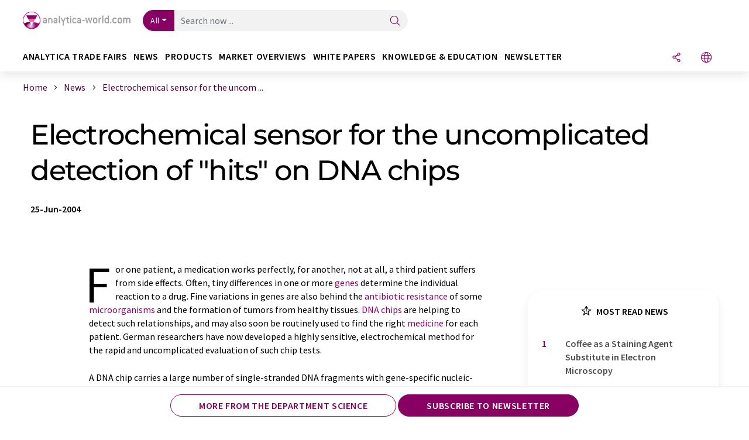

--- FILE ---
content_type: text/html; charset=UTF-8
request_url: https://www.analytica-world.com/en/news/38206/electrochemical-sensor-for-the-uncomplicated-detection-of-hits-on-dna-chips.html
body_size: 29361
content:
<!doctype html>
<html lang="en"  prefix="og: http://ogp.me/ns#">
<head>
    <meta charset="utf-8">
    <meta http-equiv="X-UA-Compatible" content="IE=edge">
    <meta http-equiv="Content-Language" content="en">
    <meta name="viewport" content="width=device-width, initial-scale=1">
        <link rel="stylesheet" href="//static.chemie.de//portal_assets/awportal/css/awportal-main.min.7a91ec4b.css">
                <link rel="stylesheet" media="print" href="//static.chemie.de//portal_assets/print/css/print-main.min.b99531af.css">
    
    
    <title>Electrochemical sensor for the uncomplicated detection of "hits" on DNA chips</title>
    <meta name="description" content="For one patient, a medication works perfectly, for another, not at all, a third 
patient suffers from side effects. Often, tiny differences in one or more genes 
determine the individual reactio ...">
<meta name="news_keywords" content="iron, solutions, recycling, genes, microorganisms, medicine, education, fluorescence markers, DNA chips, antibiotic resistance, acids">
<meta property="og:url" content="https://www.analytica-world.com/en/news/38206/electrochemical-sensor-for-the-uncomplicated-detection-of-hits-on-dna-chips.html">
<meta property="og:title" content="Electrochemical sensor for the uncomplicated detection of &quot;hits&quot; on DNA chips">
<meta property="og:description" content="For one patient, a medication works perfectly, for another, not at all, a third 
patient suffers from side effects. Often, tiny differences in one or more genes 
determine the individual reactio ...">
<meta property="og:type" content="news">

            <link rel="canonical" href="https://www.analytica-world.com/en/news/38206/electrochemical-sensor-for-the-uncomplicated-detection-of-hits-on-dna-chips.html">
    
    
                        <link rel="alternate" hreflang="en" href="https://www.analytica-world.com/en/news/38206/electrochemical-sensor-for-the-uncomplicated-detection-of-hits-on-dna-chips.html">
                            <link rel="alternate" hreflang="x-default" href="https://www.analytica-world.com/en/news/38206/electrochemical-sensor-for-the-uncomplicated-detection-of-hits-on-dna-chips.html">
                                    
    <script src="//static.chemie.de//portal_assets/js/external/jquery-3.6.0.min.js"></script>

    

    
            <link rel="alternate" type="application/rss+xml" title="Electrochemical sensor for the uncomplicated detection of "hits" on DNA chips" href="https://www.analytica-world.com/en/news/rss/">
        

    <script>
var _dvq = _dvq || {};
_dvq['hasab'] = true;
_dvq['channel'] = 'awportal';
_dvq['portal'] = 'awportal';
_dvq['language'] = 'en';
_dvq['WT.cg_n'] = 'Aktuelles';
_dvq['WT.cg_s'] = 'News';
_dvq['DCSext.wt_cg_3'] = 'Detail';
_dvq['DCSext.wt_cg_4'] = 'Electrochemical sensor for the uncomplicated detection of &quot;hits&quot; on DNA chips';
_dvq['DCSext.wt_id'] = '38206';
_dvq['DCSext.wt_ct'] = 'News';
_dvq['DCSext.wt_ressort'] = 'FOR';
_dvq['DCSext.wt_branche'] = 'ANA';
_dvq['DCSext.wt_land'] = '';
_dvq['DCSext.wt_omid'] = '14012';
_dvq['DCSext.wt_st'] = 'Detail';
_dvq['WT.si_n'] = 'Infoanfrage;Weiterempfehlen';
_dvq['WT.si_p'] = 'Detail;Detail';
</script><script>
window._mtm = window._mtm || [];
window._mtm.push({
'page_cmid': '38206',
'page_uuid': '89e4beb2-ceca-4634-ba24-58072258d34d',
'page_content_type': 'News',
'page_omid': ';14012;',
'page_type': 'Detail',
'page_channel': 'lab',
'page_language': 'en',
'page_portal': 'analytica-world.com',
'page_pagecontent_type': 'News:Detail',
'page_identifier': 'https://www.analytica-world.com/en/news/38206/electrochemical-sensor-for-the-uncomplicated-detection-of-hits-on-dna-chips.html'
});
</script>
<script>
var _dvStartTime = (new Date()).getTime();
function dvPageViewEvent() {
    divolte.signal('lumPageView', _dvq);
}
</script>
<!-- Matomo Tag Manager -->
<script>
  var _mtm = window._mtm = window._mtm || [];
  _mtm.push({'mtm.startTime': (new Date().getTime()), 'event': 'mtm.Start'});
  (function() {
    var d=document, g=d.createElement('script'), s=d.getElementsByTagName('script')[0];
    g.async=true; g.src='https://mt.lumitos.com/js/container_iOM6o7d2.js'; s.parentNode.insertBefore(g,s);
  })();
</script>
<!-- End Matomo Tag Manager -->

    

    
    <!-- Google Tag Manager -->
<script>(function(w,d,s,l,i){w[l]=w[l]||[];w[l].push({'gtm.start':
new Date().getTime(),event:'gtm.js'});var f=d.getElementsByTagName(s)[0],
j=d.createElement(s),dl=l!='dataLayer'?'&l='+l:'';j.async=true;j.src=
'https://www.googletagmanager.com/gtm.js?id='+i+dl;f.parentNode.insertBefore(j,f);
})(window,document,'script','dataLayer','GTM-WHF3RNV');</script>
<!-- End Google Tag Manager -->

    
    
            <script>
window.dataLayer = window.dataLayer || [];
window.dataLayer.push({"event":"detailseite_view","seite_content_type":"News","seite_content_id":"38206","seite_content_name":"Electrochemical sensor for the uncomplicated detection of \"hits\" on DNA chips","seite_company_id":"14012","seite_page_type":"Detail","seite_lang":"en","seite_source":"Default"});</script>    
                
            <script>
    (window.__ba = window.__ba || {}).publisher = window.__ba.publisher || {};
    window.__ba.publisher.section = 'news';
    window.__ba.publisher.keywords = 'english';
</script>
<script src="https://www.analytica-world.com//analytica-world.com.js" async></script>
    </head>

<body>
<script>if(!"gdprAppliesGlobally" in window){window.gdprAppliesGlobally=true}if(!("cmp_id" in window)||window.cmp_id<1){window.cmp_id=0}if(!("cmp_cdid" in window)){window.cmp_cdid="eede7ab766ec"}if(!("cmp_params" in window)){window.cmp_params=""}if(!("cmp_host" in window)){window.cmp_host="b.delivery.consentmanager.net"}if(!("cmp_cdn" in window)){window.cmp_cdn="cdn.consentmanager.net"}if(!("cmp_proto" in window)){window.cmp_proto="https:"}if(!("cmp_codesrc" in window)){window.cmp_codesrc="1"}window.cmp_getsupportedLangs=function(){var b=["DE","EN","FR","IT","NO","DA","FI","ES","PT","RO","BG","ET","EL","GA","HR","LV","LT","MT","NL","PL","SV","SK","SL","CS","HU","RU","SR","ZH","TR","UK","AR","BS"];if("cmp_customlanguages" in window){for(var a=0;a<window.cmp_customlanguages.length;a++){b.push(window.cmp_customlanguages[a].l.toUpperCase())}}return b};window.cmp_getRTLLangs=function(){var a=["AR"];if("cmp_customlanguages" in window){for(var b=0;b<window.cmp_customlanguages.length;b++){if("r" in window.cmp_customlanguages[b]&&window.cmp_customlanguages[b].r){a.push(window.cmp_customlanguages[b].l)}}}return a};window.cmp_getlang=function(j){if(typeof(j)!="boolean"){j=true}if(j&&typeof(cmp_getlang.usedlang)=="string"&&cmp_getlang.usedlang!==""){return cmp_getlang.usedlang}var g=window.cmp_getsupportedLangs();var c=[];var f=location.hash;var e=location.search;var a="languages" in navigator?navigator.languages:[];if(f.indexOf("cmplang=")!=-1){c.push(f.substr(f.indexOf("cmplang=")+8,2).toUpperCase())}else{if(e.indexOf("cmplang=")!=-1){c.push(e.substr(e.indexOf("cmplang=")+8,2).toUpperCase())}else{if("cmp_setlang" in window&&window.cmp_setlang!=""){c.push(window.cmp_setlang.toUpperCase())}else{if(a.length>0){for(var d=0;d<a.length;d++){c.push(a[d])}}}}}if("language" in navigator){c.push(navigator.language)}if("userLanguage" in navigator){c.push(navigator.userLanguage)}var h="";for(var d=0;d<c.length;d++){var b=c[d].toUpperCase();if(g.indexOf(b)!=-1){h=b;break}if(b.indexOf("-")!=-1){b=b.substr(0,2)}if(g.indexOf(b)!=-1){h=b;break}}if(h==""&&typeof(cmp_getlang.defaultlang)=="string"&&cmp_getlang.defaultlang!==""){return cmp_getlang.defaultlang}else{if(h==""){h="EN"}}h=h.toUpperCase();return h};(function(){var u=document;var v=u.getElementsByTagName;var h=window;var o="";var b="_en";if("cmp_getlang" in h){o=h.cmp_getlang().toLowerCase();if("cmp_customlanguages" in h){for(var q=0;q<h.cmp_customlanguages.length;q++){if(h.cmp_customlanguages[q].l.toUpperCase()==o.toUpperCase()){o="en";break}}}b="_"+o}function x(i,e){var w="";i+="=";var s=i.length;var d=location;if(d.hash.indexOf(i)!=-1){w=d.hash.substr(d.hash.indexOf(i)+s,9999)}else{if(d.search.indexOf(i)!=-1){w=d.search.substr(d.search.indexOf(i)+s,9999)}else{return e}}if(w.indexOf("&")!=-1){w=w.substr(0,w.indexOf("&"))}return w}var k=("cmp_proto" in h)?h.cmp_proto:"https:";if(k!="http:"&&k!="https:"){k="https:"}var g=("cmp_ref" in h)?h.cmp_ref:location.href;var j=u.createElement("script");j.setAttribute("data-cmp-ab","1");var c=x("cmpdesign","cmp_design" in h?h.cmp_design:"");var f=x("cmpregulationkey","cmp_regulationkey" in h?h.cmp_regulationkey:"");var r=x("cmpgppkey","cmp_gppkey" in h?h.cmp_gppkey:"");var n=x("cmpatt","cmp_att" in h?h.cmp_att:"");j.src=k+"//"+h.cmp_host+"/delivery/cmp.php?"+("cmp_id" in h&&h.cmp_id>0?"id="+h.cmp_id:"")+("cmp_cdid" in h?"&cdid="+h.cmp_cdid:"")+"&h="+encodeURIComponent(g)+(c!=""?"&cmpdesign="+encodeURIComponent(c):"")+(f!=""?"&cmpregulationkey="+encodeURIComponent(f):"")+(r!=""?"&cmpgppkey="+encodeURIComponent(r):"")+(n!=""?"&cmpatt="+encodeURIComponent(n):"")+("cmp_params" in h?"&"+h.cmp_params:"")+(u.cookie.length>0?"&__cmpfcc=1":"")+"&l="+o.toLowerCase()+"&o="+(new Date()).getTime();j.type="text/javascript";j.async=true;if(u.currentScript&&u.currentScript.parentElement){u.currentScript.parentElement.appendChild(j)}else{if(u.body){u.body.appendChild(j)}else{var t=v("body");if(t.length==0){t=v("div")}if(t.length==0){t=v("span")}if(t.length==0){t=v("ins")}if(t.length==0){t=v("script")}if(t.length==0){t=v("head")}if(t.length>0){t[0].appendChild(j)}}}var m="js";var p=x("cmpdebugunminimized","cmpdebugunminimized" in h?h.cmpdebugunminimized:0)>0?"":".min";var a=x("cmpdebugcoverage","cmp_debugcoverage" in h?h.cmp_debugcoverage:"");if(a=="1"){m="instrumented";p=""}var j=u.createElement("script");j.src=k+"//"+h.cmp_cdn+"/delivery/"+m+"/cmp"+b+p+".js";j.type="text/javascript";j.setAttribute("data-cmp-ab","1");j.async=true;if(u.currentScript&&u.currentScript.parentElement){u.currentScript.parentElement.appendChild(j)}else{if(u.body){u.body.appendChild(j)}else{var t=v("body");if(t.length==0){t=v("div")}if(t.length==0){t=v("span")}if(t.length==0){t=v("ins")}if(t.length==0){t=v("script")}if(t.length==0){t=v("head")}if(t.length>0){t[0].appendChild(j)}}}})();window.cmp_addFrame=function(b){if(!window.frames[b]){if(document.body){var a=document.createElement("iframe");a.style.cssText="display:none";if("cmp_cdn" in window&&"cmp_ultrablocking" in window&&window.cmp_ultrablocking>0){a.src="//"+window.cmp_cdn+"/delivery/empty.html"}a.name=b;a.setAttribute("title","Intentionally hidden, please ignore");a.setAttribute("role","none");a.setAttribute("tabindex","-1");document.body.appendChild(a)}else{window.setTimeout(window.cmp_addFrame,10,b)}}};window.cmp_rc=function(h){var b=document.cookie;var f="";var d=0;while(b!=""&&d<100){d++;while(b.substr(0,1)==" "){b=b.substr(1,b.length)}var g=b.substring(0,b.indexOf("="));if(b.indexOf(";")!=-1){var c=b.substring(b.indexOf("=")+1,b.indexOf(";"))}else{var c=b.substr(b.indexOf("=")+1,b.length)}if(h==g){f=c}var e=b.indexOf(";")+1;if(e==0){e=b.length}b=b.substring(e,b.length)}return(f)};window.cmp_stub=function(){var a=arguments;__cmp.a=__cmp.a||[];if(!a.length){return __cmp.a}else{if(a[0]==="ping"){if(a[1]===2){a[2]({gdprApplies:gdprAppliesGlobally,cmpLoaded:false,cmpStatus:"stub",displayStatus:"hidden",apiVersion:"2.2",cmpId:31},true)}else{a[2](false,true)}}else{if(a[0]==="getUSPData"){a[2]({version:1,uspString:window.cmp_rc("")},true)}else{if(a[0]==="getTCData"){__cmp.a.push([].slice.apply(a))}else{if(a[0]==="addEventListener"||a[0]==="removeEventListener"){__cmp.a.push([].slice.apply(a))}else{if(a.length==4&&a[3]===false){a[2]({},false)}else{__cmp.a.push([].slice.apply(a))}}}}}}};window.cmp_gpp_ping=function(){return{gppVersion:"1.0",cmpStatus:"stub",cmpDisplayStatus:"hidden",supportedAPIs:["tcfca","usnat","usca","usva","usco","usut","usct"],cmpId:31}};window.cmp_gppstub=function(){var a=arguments;__gpp.q=__gpp.q||[];if(!a.length){return __gpp.q}var g=a[0];var f=a.length>1?a[1]:null;var e=a.length>2?a[2]:null;if(g==="ping"){return window.cmp_gpp_ping()}else{if(g==="addEventListener"){__gpp.e=__gpp.e||[];if(!("lastId" in __gpp)){__gpp.lastId=0}__gpp.lastId++;var c=__gpp.lastId;__gpp.e.push({id:c,callback:f});return{eventName:"listenerRegistered",listenerId:c,data:true,pingData:window.cmp_gpp_ping()}}else{if(g==="removeEventListener"){var h=false;__gpp.e=__gpp.e||[];for(var d=0;d<__gpp.e.length;d++){if(__gpp.e[d].id==e){__gpp.e[d].splice(d,1);h=true;break}}return{eventName:"listenerRemoved",listenerId:e,data:h,pingData:window.cmp_gpp_ping()}}else{if(g==="getGPPData"){return{sectionId:3,gppVersion:1,sectionList:[],applicableSections:[0],gppString:"",pingData:window.cmp_gpp_ping()}}else{if(g==="hasSection"||g==="getSection"||g==="getField"){return null}else{__gpp.q.push([].slice.apply(a))}}}}}};window.cmp_msghandler=function(d){var a=typeof d.data==="string";try{var c=a?JSON.parse(d.data):d.data}catch(f){var c=null}if(typeof(c)==="object"&&c!==null&&"__cmpCall" in c){var b=c.__cmpCall;window.__cmp(b.command,b.parameter,function(h,g){var e={__cmpReturn:{returnValue:h,success:g,callId:b.callId}};d.source.postMessage(a?JSON.stringify(e):e,"*")})}if(typeof(c)==="object"&&c!==null&&"__uspapiCall" in c){var b=c.__uspapiCall;window.__uspapi(b.command,b.version,function(h,g){var e={__uspapiReturn:{returnValue:h,success:g,callId:b.callId}};d.source.postMessage(a?JSON.stringify(e):e,"*")})}if(typeof(c)==="object"&&c!==null&&"__tcfapiCall" in c){var b=c.__tcfapiCall;window.__tcfapi(b.command,b.version,function(h,g){var e={__tcfapiReturn:{returnValue:h,success:g,callId:b.callId}};d.source.postMessage(a?JSON.stringify(e):e,"*")},b.parameter)}if(typeof(c)==="object"&&c!==null&&"__gppCall" in c){var b=c.__gppCall;window.__gpp(b.command,function(h,g){var e={__gppReturn:{returnValue:h,success:g,callId:b.callId}};d.source.postMessage(a?JSON.stringify(e):e,"*")},"parameter" in b?b.parameter:null,"version" in b?b.version:1)}};window.cmp_setStub=function(a){if(!(a in window)||(typeof(window[a])!=="function"&&typeof(window[a])!=="object"&&(typeof(window[a])==="undefined"||window[a]!==null))){window[a]=window.cmp_stub;window[a].msgHandler=window.cmp_msghandler;window.addEventListener("message",window.cmp_msghandler,false)}};window.cmp_setGppStub=function(a){if(!(a in window)||(typeof(window[a])!=="function"&&typeof(window[a])!=="object"&&(typeof(window[a])==="undefined"||window[a]!==null))){window[a]=window.cmp_gppstub;window[a].msgHandler=window.cmp_msghandler;window.addEventListener("message",window.cmp_msghandler,false)}};window.cmp_addFrame("__cmpLocator");if(!("cmp_disableusp" in window)||!window.cmp_disableusp){window.cmp_addFrame("__uspapiLocator")}if(!("cmp_disabletcf" in window)||!window.cmp_disabletcf){window.cmp_addFrame("__tcfapiLocator")}if(!("cmp_disablegpp" in window)||!window.cmp_disablegpp){window.cmp_addFrame("__gppLocator")}window.cmp_setStub("__cmp");if(!("cmp_disabletcf" in window)||!window.cmp_disabletcf){window.cmp_setStub("__tcfapi")}if(!("cmp_disableusp" in window)||!window.cmp_disableusp){window.cmp_setStub("__uspapi")}if(!("cmp_disablegpp" in window)||!window.cmp_disablegpp){window.cmp_setGppStub("__gpp")};</script><!-- Google Tag Manager (noscript) -->
<noscript><iframe src="https://www.googletagmanager.com/ns.html?id=GTM-WHF3RNV"
height="0" width="0" style="display:none;visibility:hidden"></iframe></noscript>
<!-- End Google Tag Manager (noscript) -->

    <div id='bsContainer'>
        <div id='Ads_BA_BS' style='position:relative;'></div>                    <div id="skyContainer">
                <div id='Ads_BA_SKY' style=''></div>            </div>
            </div>



<header>
    <nav class="menu__logo-line navbar navbar-expand-lg">
        <div class="container-xxl">
            <div class="navbar-wrapper">
                <a class="navbar-brand" href="https://www.analytica-world.com/en/">
                    <img src="//static.chemie.de//portal_assets/awportal/images/logo.png"
                         alt="analytica-world.com">
                </a>
                <div id="main-search-container" class="navbar-searchbox">
                    <form method="GET" class="search-form" name="search-form"
                          action="https://www.analytica-world.com/en/search/">
                        <div class="input-group">
                            <button id="selectedfilter"
                                    class="btn btn-outline-secondary dropdown-toggle btn-dropdown" type="button"
                                    data-bs-toggle="dropdown" aria-expanded="false">All</button>
                            <ul class="dropdown-menu">
            <li><a class="main-search-dropdown-item dropdown-item" href="#" data-value="">All</a>
        </li>
            <li><a class="main-search-dropdown-item dropdown-item" href="#" data-value="news">News</a>
        </li>
            <li><a class="main-search-dropdown-item dropdown-item" href="#" data-value="products">Products</a>
        </li>
            <li><a class="main-search-dropdown-item dropdown-item" href="#" data-value="whitepaper">White papers</a>
        </li>
            <li><a class="main-search-dropdown-item dropdown-item" href="#" data-value="focuspages">Topic worlds</a>
        </li>
            <li><a class="main-search-dropdown-item dropdown-item" href="#" data-value="marketoverviews">Market overviews</a>
        </li>
    </ul>
                            <input type="hidden" name="source" id="filterInput" value="">
                            <div id="main-search-test" class="navbar-searchbox">
                            <input id="main-search"
                                   class="js-autocomplete navbar-search-input form-control"
                                   name="q"
                                   type="text"
                                   data-autosubmitform="search-form"
                                   data-autocomplete_url="https://www.analytica-world.com/en/search/global/"
                                   data-lang="en"
                                   data-max="20"
                                   data-scrollHeight="300"
                                   data-delay="500"
                                   data-append_to="main-search-test"
                                   data-inject_source=1
                                   data-group_results="true"
                                   placeholder="Search now ...">
                            <button class="btn btn-icon" type="submit" aria-label="Search">
                                <i class="icon-search"></i></button>
                            </div>
                        </div>
                    </form>
                </div>

                <div class="navbar-shortcuts">
                    <div class="navbar-search js-navbar-menu-toggle">
                        <button class="btn btn-icon" aria-label="Search"><i class="icon-search"></i>
                        </button>
                    </div>
                    <div class="open-on-hover-lg navbar-share dropdown js-navbar-menu-toggle js-dropdown-container-popover">
                        <button
                                class="btn btn-icon js-dropdown-popover"
                                data-bs-toggle="dropdown"
                                data-bs-auto-close="outside"
                                data-title="Electrochemical sensor for the uncomplicated detection of "hits" on DNA chips"
                                data-url="https://www.analytica-world.com/en/news/38206/electrochemical-sensor-for-the-uncomplicated-detection-of-hits-on-dna-chips.html"
                                aria-label="Share">
                            <i class="icon-share"></i>
                        </button>
                        <ul class="dropdown-menu dropdown-menu-shortcuts share">
    <li class="dropdown-item">
        <a onclick="divolte.signal('sidebar.link', {'channel':'awportal', 'portal':'awportal', 'language':'en', 'WT.cg_n':'Aktuelles', 'WT.cg_s':'News', 'DCSext.wt_id':'38206', 'DCSext.wt_ct':'News', 'DCSext.wt_omid':'14012', 'DCSext.wt_st':'linkedin', 'DCS.dcsuri':''+'/'+'en'+'/'+'news'+'/'+'38206'+'/'+'electrochemical-sensor-for-the-uncomplicated-detection-of-hits-on-dna-chips.html', 'DCS.dcssip':'www.analytica-world.com', 'WT.dl': '24'}); window._mtm = window._mtm || []; window._mtm.push({'event': 'interaction', 'event_category': 'klick', 'event_action': 'sidebar.link', 'event_name': 'share.linkedin', 'page_cmid': '38206', 'page_uuid': '89e4beb2-ceca-4634-ba24-58072258d34d', 'page_content_type': 'News', 'page_omid': ';14012;', 'page_type': 'linkedin', 'page_channel': 'lab', 'page_language': 'en', 'page_portal': 'analytica-world.com', 'page_pagecontent_type': 'News:linkedin'});" target="_blank" href="https://www.linkedin.com/shareArticle?mini=true&url=https://www.analytica-world.com/en/news/38206/electrochemical-sensor-for-the-uncomplicated-detection-of-hits-on-dna-chips.html&title=Electrochemical%20sensor%20for%20the%20uncomplicated%20detection%20of%20%22hits%22%20on%20DNA%20chips">
            <i class="icon-linkedin"></i> Linkedin
        </a>
    </li>
    <li class="dropdown-item">
        <a onclick="divolte.signal('sidebar.link', {'channel':'awportal', 'portal':'awportal', 'language':'en', 'WT.cg_n':'Aktuelles', 'WT.cg_s':'News', 'DCSext.wt_id':'38206', 'DCSext.wt_ct':'News', 'DCSext.wt_omid':'14012', 'DCSext.wt_st':'reddit', 'DCS.dcsuri':''+'/'+'en'+'/'+'news'+'/'+'38206'+'/'+'electrochemical-sensor-for-the-uncomplicated-detection-of-hits-on-dna-chips.html', 'DCS.dcssip':'www.analytica-world.com', 'WT.dl': '24'}); window._mtm = window._mtm || []; window._mtm.push({'event': 'interaction', 'event_category': 'klick', 'event_action': 'sidebar.link', 'event_name': 'share.reddit', 'page_cmid': '38206', 'page_uuid': '89e4beb2-ceca-4634-ba24-58072258d34d', 'page_content_type': 'News', 'page_omid': ';14012;', 'page_type': 'reddit', 'page_channel': 'lab', 'page_language': 'en', 'page_portal': 'analytica-world.com', 'page_pagecontent_type': 'News:reddit'});" target="_blank" href="https://www.reddit.com/submit?url=https://www.analytica-world.com/en/news/38206/electrochemical-sensor-for-the-uncomplicated-detection-of-hits-on-dna-chips.html&title=Electrochemical%20sensor%20for%20the%20uncomplicated%20detection%20of%20%22hits%22%20on%20DNA%20chips">
            <i class="icon-reddit"></i> Reddit
        </a>
    </li>
    <li class="dropdown-item">
        <a onclick="divolte.signal('sidebar.link', {'channel':'awportal', 'portal':'awportal', 'language':'en', 'WT.cg_n':'Aktuelles', 'WT.cg_s':'News', 'DCSext.wt_id':'38206', 'DCSext.wt_ct':'News', 'DCSext.wt_omid':'14012', 'DCSext.wt_st':'facebook', 'DCS.dcsuri':''+'/'+'en'+'/'+'news'+'/'+'38206'+'/'+'electrochemical-sensor-for-the-uncomplicated-detection-of-hits-on-dna-chips.html', 'DCS.dcssip':'www.analytica-world.com', 'WT.dl': '24'}); window._mtm = window._mtm || []; window._mtm.push({'event': 'interaction', 'event_category': 'klick', 'event_action': 'sidebar.link', 'event_name': 'share.facebook', 'page_cmid': '38206', 'page_uuid': '89e4beb2-ceca-4634-ba24-58072258d34d', 'page_content_type': 'News', 'page_omid': ';14012;', 'page_type': 'facebook', 'page_channel': 'lab', 'page_language': 'en', 'page_portal': 'analytica-world.com', 'page_pagecontent_type': 'News:facebook'});" target="_blank" href="https://facebook.com/sharer.php?u=https://www.analytica-world.com/en/news/38206/electrochemical-sensor-for-the-uncomplicated-detection-of-hits-on-dna-chips.html&t=Electrochemical%20sensor%20for%20the%20uncomplicated%20detection%20of%20%22hits%22%20on%20DNA%20chips">
            <i class="icon-facebook"></i> Facebook
        </a>
    </li>
    <li class="dropdown-item">
        <a onclick="divolte.signal('sidebar.link', {'channel':'awportal', 'portal':'awportal', 'language':'en', 'WT.cg_n':'Aktuelles', 'WT.cg_s':'News', 'DCSext.wt_id':'38206', 'DCSext.wt_ct':'News', 'DCSext.wt_omid':'14012', 'DCSext.wt_st':'bluesky', 'DCS.dcsuri':''+'/'+'en'+'/'+'news'+'/'+'38206'+'/'+'electrochemical-sensor-for-the-uncomplicated-detection-of-hits-on-dna-chips.html', 'DCS.dcssip':'www.analytica-world.com', 'WT.dl': '24'}); window._mtm = window._mtm || []; window._mtm.push({'event': 'interaction', 'event_category': 'klick', 'event_action': 'sidebar.link', 'event_name': 'share.bluesky', 'page_cmid': '38206', 'page_uuid': '89e4beb2-ceca-4634-ba24-58072258d34d', 'page_content_type': 'News', 'page_omid': ';14012;', 'page_type': 'bluesky', 'page_channel': 'lab', 'page_language': 'en', 'page_portal': 'analytica-world.com', 'page_pagecontent_type': 'News:bluesky'});" target="_blank" href="https://bsky.app/intent/compose?text=Electrochemical%20sensor%20for%20the%20uncomplicated%20detection%20of%20%22hits%22%20on%20DNA%20chipsA%20https://www.analytica-world.com/en/news/38206/electrochemical-sensor-for-the-uncomplicated-detection-of-hits-on-dna-chips.html">
            <i class="icon-bluesky"></i> Bluesky
        </a>
    </li>
    <li class="dropdown-item">
        <a onclick="divolte.signal('sidebar.link', {'channel':'awportal', 'portal':'awportal', 'language':'en', 'WT.cg_n':'Aktuelles', 'WT.cg_s':'News', 'DCSext.wt_id':'38206', 'DCSext.wt_ct':'News', 'DCSext.wt_omid':'14012', 'DCSext.wt_st':'twitter', 'DCS.dcsuri':''+'/'+'en'+'/'+'news'+'/'+'38206'+'/'+'electrochemical-sensor-for-the-uncomplicated-detection-of-hits-on-dna-chips.html', 'DCS.dcssip':'www.analytica-world.com', 'WT.dl': '24'}); window._mtm = window._mtm || []; window._mtm.push({'event': 'interaction', 'event_category': 'klick', 'event_action': 'sidebar.link', 'event_name': 'share.twitter', 'page_cmid': '38206', 'page_uuid': '89e4beb2-ceca-4634-ba24-58072258d34d', 'page_content_type': 'News', 'page_omid': ';14012;', 'page_type': 'twitter', 'page_channel': 'lab', 'page_language': 'en', 'page_portal': 'analytica-world.com', 'page_pagecontent_type': 'News:twitter'});" target="_blank" href="https://twitter.com/intent/tweet?url=https://www.analytica-world.com/en/news/38206/electrochemical-sensor-for-the-uncomplicated-detection-of-hits-on-dna-chips.html&amp;text=Electrochemical%20sensor%20for%20the%20uncomplicated%20detection%20of%20%22hits%22%20on%20DNA%20chips">
            <i class="icon-xcorp"></i> X
        </a>
    </li>
    <li class="dropdown-item">
        <a
            onclick="divolte.signal('sidebar.link', {'channel':'awportal', 'portal':'awportal', 'language':'en', 'WT.cg_n':'Aktuelles', 'WT.cg_s':'News', 'DCSext.wt_id':'38206', 'DCSext.wt_ct':'News', 'DCSext.wt_omid':'14012', 'DCSext.wt_st':'mastodon', 'DCS.dcsuri':''+'/'+'en'+'/'+'news'+'/'+'38206'+'/'+'electrochemical-sensor-for-the-uncomplicated-detection-of-hits-on-dna-chips.html', 'DCS.dcssip':'www.analytica-world.com', 'WT.dl': '24'}); window._mtm = window._mtm || []; window._mtm.push({'event': 'interaction', 'event_category': 'klick', 'event_action': 'sidebar.link', 'event_name': 'share.mastodon', 'page_cmid': '38206', 'page_uuid': '89e4beb2-ceca-4634-ba24-58072258d34d', 'page_content_type': 'News', 'page_omid': ';14012;', 'page_type': 'mastodon', 'page_channel': 'lab', 'page_language': 'en', 'page_portal': 'analytica-world.com', 'page_pagecontent_type': 'News:mastodon'});"                 href="https://mastodonshare.com/?text=Electrochemical%20sensor%20for%20the%20uncomplicated%20detection%20of%20%22hits%22%20on%20DNA%20chips%20https://www.analytica-world.com/en/news/38206/electrochemical-sensor-for-the-uncomplicated-detection-of-hits-on-dna-chips.html"
           target="_blank"
           rel="noopener noreferrer">
            <i class="icon-mastodon"></i> Mastodon
        </a>
    </li>
    <li class="dropdown-item">
        <a onclick="divolte.signal('sidebar.link', {'channel':'awportal', 'portal':'awportal', 'language':'en', 'WT.cg_n':'Aktuelles', 'WT.cg_s':'News', 'DCSext.wt_id':'38206', 'DCSext.wt_ct':'News', 'DCSext.wt_omid':'14012', 'DCSext.wt_st':'xing', 'DCS.dcsuri':''+'/'+'en'+'/'+'news'+'/'+'38206'+'/'+'electrochemical-sensor-for-the-uncomplicated-detection-of-hits-on-dna-chips.html', 'DCS.dcssip':'www.analytica-world.com', 'WT.dl': '24'}); window._mtm = window._mtm || []; window._mtm.push({'event': 'interaction', 'event_category': 'klick', 'event_action': 'sidebar.link', 'event_name': 'share.xing', 'page_cmid': '38206', 'page_uuid': '89e4beb2-ceca-4634-ba24-58072258d34d', 'page_content_type': 'News', 'page_omid': ';14012;', 'page_type': 'xing', 'page_channel': 'lab', 'page_language': 'en', 'page_portal': 'analytica-world.com', 'page_pagecontent_type': 'News:xing'});" target="_blank" href="https://www.xing.com/spi/shares/new?url=https://www.analytica-world.com/en/news/38206/electrochemical-sensor-for-the-uncomplicated-detection-of-hits-on-dna-chips.html">
            <i class="icon-xing"></i> Xing
        </a>
    </li>
    <li class="dropdown-item">
        <a onclick="divolte.signal('sidebar.link', {'channel':'awportal', 'portal':'awportal', 'language':'en', 'WT.cg_n':'Aktuelles', 'WT.cg_s':'News', 'DCSext.wt_id':'38206', 'DCSext.wt_ct':'News', 'DCSext.wt_omid':'14012', 'DCSext.wt_st':'email', 'DCS.dcsuri':''+'/'+'en'+'/'+'news'+'/'+'38206'+'/'+'electrochemical-sensor-for-the-uncomplicated-detection-of-hits-on-dna-chips.html', 'DCS.dcssip':'www.analytica-world.com', 'WT.dl': '24'}); window._mtm = window._mtm || []; window._mtm.push({'event': 'interaction', 'event_category': 'klick', 'event_action': 'sidebar.link', 'event_name': 'share.email', 'page_cmid': '38206', 'page_uuid': '89e4beb2-ceca-4634-ba24-58072258d34d', 'page_content_type': 'News', 'page_omid': ';14012;', 'page_type': 'email', 'page_channel': 'lab', 'page_language': 'en', 'page_portal': 'analytica-world.com', 'page_pagecontent_type': 'News:email'});" target="_blank" href="mailto:?subject=Electrochemical%20sensor%20for%20the%20uncomplicated%20detection%20of%20%22hits%22%20on%20DNA%20chips&body=https%3A%2F%2Fwww.analytica-world.com%2Fen%2Fnews%2F38206%2Felectrochemical-sensor-for-the-uncomplicated-detection-of-hits-on-dna-chips.html">
            <i class="icon-mail"></i> E-mail
        </a>
    </li>
</ul>                    </div>

                    <div class="open-on-hover-lg sub-menu-item dropdown js-dropdown-container-popover language-switch navbar-language-switch js-navbar-menu-toggle">
    <button class="btn btn-icon js-dropdown-popover btn-icon-txt" data-bs-toggle="dropdown" data-bs-auto-close="outside"
            aria-label="Change language">
        <i class="icon-globe"></i>
    </button>
        <ul class="dropdown-menu dropdown-menu-shortcuts language-switcher">
                    <li class="dropdown-item active"><a
                        href="https://www.analytica-world.com/en/news/38206/electrochemical-sensor-for-the-uncomplicated-detection-of-hits-on-dna-chips.html">English</a></li>
                    <li class="dropdown-item "><a
                        href="https://www.analytica-world.com/de/news/">Deutsch</a></li>
            </ul>
</div>
                                    </div>

                <div class="navbar-toolbar">
                    <button class="btn btn-icon navbar-toggler" data-bs-toggle="offcanvas" data-bs-target="#main-menu"
                            aria-label="Toggle navigation">
                        <span class="navbar-toggler-icon"></span>
                    </button>
                </div>
            </div>
                    </div>


    </nav>
    <nav class="menu__items navbar navbar-expand-lg">
        <div class="container-xxl">
            <div id="main-menu" class="main-menu offcanvas">
                <div class="offcanvas-body d-flex flex-column justify-content-between">
                    <ul class="navbar-nav dropdown">
                            <li class="nav-item">
                    <a class="nav-link btn-chevron-right-lg"  data-bs-toggle="dropdown" role="button" aria-expanded="false" href="#">analytica TRADE FAIRS</a>
            <div class="dropdown-menu" onclick="event.stopPropagation()">
                <div class="container-xxl">
                    <a href="#" class="back-button btn-chevron-left-lg" onclick="$(this).parents('.dropdown-menu').prev().dropdown('toggle');">Zurück</a>
                    <div class="row wrapper">
                        <div class="col-12 col-lg-4">
                            <div class="main-section pe-lg-5">

                                            <a href="https://www.analytica-world.com/en/analytica/fairs/" class="section-title btn-chevron-right-lg">
                            <i class="icon-analytica d-none d-lg-inline"></i>
                        To our trade fair network        </a>
    
                                
                                                                                                    <a class="analytica-messe-link" target="_blank" href="https://www.messe-muenchen.de/en/">to the Munich trade fair <i class="icon-link-ext"></i></a>
                                                            </div>
                        </div>

                                                    <div class="col-12 col-lg-8 d-none d-lg-block">
                                <div class="row">
                                                                                                                <div class="analytica-trade-fair col-lg-6">
                <p class="hsubtitle section-list-title">Visit our exhibition network</p>
        <div>
        <a href="https://analytica.de/" target="_blank">Analytica <i class="icon-link-ext"></i></a>
        <p><i class="icon-calendar"></i> March 24–27, 2026 <i class="icon-location"></i> Munich</p>
    </div>
    <div>
        <a href="https://www.analyticachina.com.cn/en" target="_blank">Analytica China <i class="icon-link-ext"></i></a>
        <p><i class="icon-calendar"></i> Nov. 16–18, 2026 <i class="icon-location"></i> Shanghai</p>
    </div>
    <div>
        <a href="https://analyticalabindia.com/en/" target="_blank">Analytica India<i class="icon-link-ext"></i></a>
        <p><i class="icon-calendar"></i> April 22–24, 2026 <i class="icon-location"></i> Mumbai</p>
    </div>
    <div>
        <a href="https://analytica-us.com/en/" target="_blank">Analytica USA<i class="icon-link-ext"></i></a>
        <p><i class="icon-calendar"></i> Sept. 10–12, 2025 <i class="icon-location"></i> Columbus, OH</p>
    </div>
    <div>
        <a href="https://analyticavietnam.com/en/" target="_blank">Analytica Vietnam<i class="icon-link-ext"></i></a>
        <p><i class="icon-calendar"></i> Mar. 31 – Apr. 2, 2027 <i class="icon-location"></i> Hanoi</p>
    </div>
    <div>
        <a href="https://analytica-africa.com/en/" target="_blank">Analytica Africa<i class="icon-link-ext"></i></a>
        <p><i class="icon-calendar"></i> July 6–8, 2027 <i class="icon-location"></i> Johannesburg</p>
    </div>
</div>                                                                                                                                                    <div class="analytica-next-trade-fair col-lg-6">
                <p class="hsubtitle section-list-title">Our next fair</p>
        <div class="next-show surface">
        <div class="logo">
            <img src="//static.chemie.de//portal_assets/awportal/images/logo/analytica.jpg" alt="analytica" style="height:37px">
        </div>
        <p class="text">analytica has been the world’s leading trade fair for laboratory technology, analysis and biotechnology for five decades.</p>
        <p class="date"><i class="icon-calendar"></i> Sept. 10–12, 2025</p>
        <p class="location"><i class="icon-location"></i> Munich</p>
        <a target="_blank" href="https://analytica.de/en/munich/tickets/?utm_campaign=ANL_online&utm_medium=other_mmg&utm_source=analyticaWorld&utm_content=260105BH02&utm_creative_format=link&utm_marketing_tactic=performance" class="btn btn-portal">jetzt ticket kaufen</a>
        <a target="_blank" href="https://analytica.de/" class="btn btn-link">mehr informationen<i class="icon-chevron-s-right"></i></a>
    </div>
</div>                                                                                                                                            </div>
                            </div>
                                            </div>
                </div>
            </div>
            </li>
    <li class="nav-item">
                    <a class="nav-link btn-chevron-right-lg"  data-bs-toggle="dropdown" role="button" aria-expanded="false" href="#">News</a>
            <div class="dropdown-menu" onclick="event.stopPropagation()">
                <div class="container-xxl">
                    <a href="#" class="back-button btn-chevron-left-lg" onclick="$(this).parents('.dropdown-menu').prev().dropdown('toggle');">Zurück</a>
                    <div class="row wrapper">
                        <div class="col-12 col-lg-4">
                            <div class="main-section pe-lg-5">

                                            <a href="https://www.analytica-world.com/en/news/" class="section-title btn-chevron-right-lg">
                            <i class="icon-news d-none d-lg-inline"></i>
                        Discover News        </a>
    
                                        <ul class="section-list sub-section">
                    <li class="section-list-item">
                <a href="/en/newsletter/?source=Flyout" class="section-link btn-chevron-right-lg">
                                            <i class="icon-newsletter"></i>
                                        Subscribe to Newsletter                </a>
            </li>
            </ul>

                                                                                            </div>
                        </div>

                                                    <div class="col-12 col-lg-8 d-none d-lg-block">
                                <div class="row">
                                                                            <div class="col-lg-6">
    <div class="section ms-lg-3">
                    <p class="hsubtitle section-list-title">Selected departments</p>
                                    <ul class="section-list">
                                    <li class="section-list-item"><a href="https://www.analytica-world.com/en/news/research/order_r/" class="btn-chevron-right-lg">Science</a></li>
                                    <li class="section-list-item"><a href="https://www.analytica-world.com/en/news/business/order_r/" class="btn-chevron-right-lg">Business & finance</a></li>
                                    <li class="section-list-item"><a href="https://www.analytica-world.com/en/news/products/order_r/" class="btn-chevron-right-lg">Research and development</a></li>
                                    <li class="section-list-item"><a href="https://www.analytica-world.com/en/news/people/order_r/" class="btn-chevron-right-lg">People</a></li>
                                    <li class="section-list-item"><a href="https://www.analytica-world.com/en/news/laws/order_r/" class="btn-chevron-right-lg">Politics & laws</a></li>
                            </ul>
            </div>
</div>
                                                                                                                                                    <div class="col-lg-6">
    <div class="section ms-lg-5">
                    <p class="hsubtitle section-list-title">Selected industries</p>
                                    <ul class="section-list">
                                    <li class="section-list-item"><a href="https://www.analytica-world.com/en/news/analytics/order_i/" class="btn-chevron-right-lg">Laboratory analysis / Laboratory measurement technology</a></li>
                                    <li class="section-list-item"><a href="https://www.analytica-world.com/en/news/biotechnology/order_i/" class="btn-chevron-right-lg">Biotechnology</a></li>
                                    <li class="section-list-item"><a href="https://www.analytica-world.com/en/news/bio-analytics/order_i/" class="btn-chevron-right-lg">Bioanalytics</a></li>
                                    <li class="section-list-item"><a href="https://www.analytica-world.com/en/news/diagnostics/order_i/" class="btn-chevron-right-lg">Diagnostics</a></li>
                                    <li class="section-list-item"><a href="https://www.analytica-world.com/en/news/lab-technology/order_i/" class="btn-chevron-right-lg">Laboratory equipment / supplies</a></li>
                            </ul>
            </div>
</div>
                                                                                                                                                                                </div>
                            </div>
                                            </div>
                </div>
            </div>
            </li>
    <li class="nav-item">
                    <a class="nav-link btn-chevron-right-lg"  data-bs-toggle="dropdown" role="button" aria-expanded="false" href="#">Products</a>
            <div class="dropdown-menu" onclick="event.stopPropagation()">
                <div class="container-xxl">
                    <a href="#" class="back-button btn-chevron-left-lg" onclick="$(this).parents('.dropdown-menu').prev().dropdown('toggle');">Zurück</a>
                    <div class="row wrapper">
                        <div class="col-12 col-lg-4">
                            <div class="main-section pe-lg-5">

                                            <a href="https://www.analytica-world.com/en/products/" class="section-title btn-chevron-right-lg">
                            <i class="icon-flask d-none d-lg-inline"></i>
                        Discover products        </a>
    
                                        <ul class="section-list sub-section">
                    <li class="section-list-item">
                <a href="https://www.analytica-world.com/en/products/labor/" class="section-link btn-chevron-right-lg">
                                            <i class="icon-flask"></i>
                                        Discover lab products                </a>
            </li>
                    <li class="section-list-item">
                <a href="https://www.analytica-world.com/en/products/prozess/" class="section-link btn-chevron-right-lg">
                                            <i class="icon-technique"></i>
                                        Discover process products                </a>
            </li>
                    <li class="section-list-item">
                <a href="https://www.analytica-world.com/en/products/kataloge/" class="section-link btn-chevron-right-lg">
                                            <i class="icon-flask"></i>
                                        Discover catalogs                </a>
            </li>
                    <li class="section-list-item">
                <a href="https://www.analytica-world.com/en/video/" class="section-link btn-chevron-right-lg">
                                            <i class="icon-flask"></i>
                                        Discover videos                </a>
            </li>
            </ul>
        <ul class="section-list sub-section">
                    <li class="section-list-item">
                <a href="/en/newsletter/?source=Flyout" class="section-link btn-chevron-right-lg">
                                            <i class="icon-newsletter"></i>
                                        Subscribe to our newsletter                </a>
            </li>
                    <li class="section-list-item">
                <a href="https://www.lumitos.com/en/werbeformen/product-presentation/" class="section-link btn-chevron-right-lg">
                                            <i class="icon-star"></i>
                                        Promote your products                </a>
            </li>
            </ul>

                                                                                            </div>
                        </div>

                                                    <div class="col-12 col-lg-8 d-none d-lg-block">
                                <div class="row">
                                                                            <div class="col-lg-6">
    <div class="section ms-lg-3">
                    <a href="https://www.analytica-world.com/en/marketoverview/" class="section-title btn-chevron-right-lg">
                        Market Overviews        </a>
                                    <ul class="section-list">
                                    <li class="section-list-item"><a href="https://www.analytica-world.com/en/marketoverview/mass-spectrometers.html" class="btn-chevron-right-lg">Market Overview Mass Spectrometers</a></li>
                                    <li class="section-list-item"><a href="https://www.analytica-world.com/en/marketoverview/hplc-systems.html" class="btn-chevron-right-lg">Market Overview HPLC Systems</a></li>
                                    <li class="section-list-item"><a href="https://www.analytica-world.com/en/marketoverview/nir-spectrometers.html" class="btn-chevron-right-lg">Market Overview NIR Spectrometers</a></li>
                                    <li class="section-list-item"><a href="https://www.analytica-world.com/en/marketoverview/particle-analyzers.html" class="btn-chevron-right-lg">Market Overview Particle Size Analyzers</a></li>
                                    <li class="section-list-item"><a href="https://www.analytica-world.com/en/marketoverview/uv-vis-spectrometers.html" class="btn-chevron-right-lg">Market Overview UV-Vis Spectrometers</a></li>
                                    <li class="section-list-item"><a href="https://www.analytica-world.com/en/marketoverview/pcr-thermal-cyclers.html" class="btn-chevron-right-lg">Market Overview PCR Thermocyclers</a></li>
                                    <li class="section-list-item"><a href="https://www.analytica-world.com/en/marketoverview/elemental-analyzers.html" class="btn-chevron-right-lg">Market Overview Elemental Analyzers</a></li>
                                    <li class="section-list-item"><a href="https://www.analytica-world.com/en/marketoverview/ftir-spectrometers.html" class="btn-chevron-right-lg">Market Overview FTIR Spectrometers</a></li>
                                    <li class="section-list-item"><a href="https://www.analytica-world.com/en/marketoverview/gc-systems.html" class="btn-chevron-right-lg">Market Overview Gas Chromatographs</a></li>
                            </ul>
            </div>
</div>
                                                                                                                                                    <div class="col-lg-6">
    <div class="section ms-lg-5">
                    <a href="https://www.analytica-world.com/en/topics/" class="section-title btn-chevron-right-lg">
                        Topic Worlds & trade show previews        </a>
                                                    <a href="/en/products/overview/topics/" class="section-title btn-chevron-right-lg">
                        Selected product categories        </a>
                                            <ul class="section-list">
                                    <li class="section-list-item"><a href="/en/products/balances/order_t/" class="btn-chevron-right-lg">Balances</a></li>
                                    <li class="section-list-item"><a href="/en/products/chromatography-columns/order_t/" class="btn-chevron-right-lg">Chromatography Columns</a></li>
                                    <li class="section-list-item"><a href="/en/products/digestion-systems/order_t/" class="btn-chevron-right-lg">Digestion Systems</a></li>
                                    <li class="section-list-item"><a href="/en/products/laboratory-equipment/order_t/" class="btn-chevron-right-lg">Laboratory Equipment</a></li>
                                    <li class="section-list-item"><a href="/en/products/laboratory-instruments/order_t/" class="btn-chevron-right-lg">Laboratory Instruments</a></li>
                                    <li class="section-list-item"><a href="/en/products/microplate-readers/order_t/" class="btn-chevron-right-lg">Microplate Readers</a></li>
                                    <li class="section-list-item"><a href="/en/products/pipettes/order_t/" class="btn-chevron-right-lg">Pipettes</a></li>
                                    <li class="section-list-item"><a href="/en/products/spectrometers/order_t/" class="btn-chevron-right-lg">Spectrometers</a></li>
                                    <li class="section-list-item"><a href="/en/products/spectrophotometers/order_t/" class="btn-chevron-right-lg">Spectrophotometers</a></li>
                                    <li class="section-list-item"><a href="/en/products/vacuum-pumps/order_t/" class="btn-chevron-right-lg">Vacuum Pumps</a></li>
                            </ul>
            </div>
</div>
                                                                                                                                                                                </div>
                            </div>
                                            </div>
                </div>
            </div>
            </li>
    <li class="nav-item">
                    <a class="nav-link btn-chevron-right-lg" data-url="https://www.analytica-world.com/en/marketoverview/" data-bs-toggle="dropdown" role="button" aria-expanded="false" href="#">Market overviews</a>
            <div class="dropdown-menu" onclick="event.stopPropagation()">
                <div class="container-xxl">
                    <a href="#" class="back-button btn-chevron-left-lg" onclick="$(this).parents('.dropdown-menu').prev().dropdown('toggle');">Zurück</a>
                    <div class="row wrapper">
                        <div class="col-12 col-lg-4">
                            <div class="main-section pe-lg-5">

                                            <a href="https://www.analytica-world.com/en/marketoverview/" class="section-title btn-chevron-right-lg">
                        Market overviews        </a>
    
                                        <ul class="section-list sub-section">
                    <li class="section-list-item">
                <a href="https://www.analytica-world.com/en/marketoverview/mass-spectrometers.html" class="section-link btn-chevron-right-lg">
                                        Market Overview Mass Spectrometers                </a>
            </li>
                    <li class="section-list-item">
                <a href="https://www.analytica-world.com/en/marketoverview/hplc-systems.html" class="section-link btn-chevron-right-lg">
                                        Market Overview HPLC Systems                </a>
            </li>
                    <li class="section-list-item">
                <a href="https://www.analytica-world.com/en/marketoverview/nir-spectrometers.html" class="section-link btn-chevron-right-lg">
                                        Market Overview NIR Spectrometers                </a>
            </li>
                    <li class="section-list-item">
                <a href="https://www.analytica-world.com/en/marketoverview/particle-analyzers.html" class="section-link btn-chevron-right-lg">
                                        Market Overview Particle Size Analyzers                </a>
            </li>
                    <li class="section-list-item">
                <a href="https://www.analytica-world.com/en/marketoverview/uv-vis-spectrometers.html" class="section-link btn-chevron-right-lg">
                                        Market Overview UV-Vis Spectrometers                </a>
            </li>
                    <li class="section-list-item">
                <a href="https://www.analytica-world.com/en/marketoverview/pcr-thermal-cyclers.html" class="section-link btn-chevron-right-lg">
                                        Market Overview PCR Thermocyclers                </a>
            </li>
                    <li class="section-list-item">
                <a href="https://www.analytica-world.com/en/marketoverview/elemental-analyzers.html" class="section-link btn-chevron-right-lg">
                                        Market Overview Elemental Analyzers                </a>
            </li>
                    <li class="section-list-item">
                <a href="https://www.analytica-world.com/en/marketoverview/ftir-spectrometers.html" class="section-link btn-chevron-right-lg">
                                        Market Overview FTIR Spectrometers                </a>
            </li>
                    <li class="section-list-item">
                <a href="https://www.analytica-world.com/en/marketoverview/gc-systems.html" class="section-link btn-chevron-right-lg">
                                        Market Overview Gas Chromatographs                </a>
            </li>
            </ul>

                                                                                            </div>
                        </div>

                                            </div>
                </div>
            </div>
            </li>
    <li class="nav-item">
                    <a class="nav-link btn-chevron-right-lg"  data-bs-toggle="dropdown" role="button" aria-expanded="false" href="#">White papers</a>
            <div class="dropdown-menu" onclick="event.stopPropagation()">
                <div class="container-xxl">
                    <a href="#" class="back-button btn-chevron-left-lg" onclick="$(this).parents('.dropdown-menu').prev().dropdown('toggle');">Zurück</a>
                    <div class="row wrapper">
                        <div class="col-12 col-lg-4">
                            <div class="main-section pe-lg-5">

                                            <a href="https://www.analytica-world.com/en/whitepapers/" class="section-title btn-chevron-right-lg">
                            <i class="icon-flask d-none d-lg-inline"></i>
                        Discover white papers        </a>
    
                                        <ul class="section-list sub-section">
                    <li class="section-list-item">
                <a href="/en/newsletter/?source=Flyout" class="section-link btn-chevron-right-lg">
                                            <i class="icon-newsletter"></i>
                                        Subscribe to Newsletter                </a>
            </li>
                    <li class="section-list-item">
                <a href="https://www.lumitos.com/en/advertising-formats/white-papers/" class="section-link btn-chevron-right-lg">
                                            <i class="icon-star"></i>
                                        Promote your white papers                </a>
            </li>
            </ul>

                                                                                            </div>
                        </div>

                                                    <div class="col-12 col-lg-8 d-none d-lg-block">
                                <div class="row">
                                                                            <div class="col-lg-6">
    <div class="section ms-lg-3">
                    <p class="hsubtitle section-list-title">Most read white papers</p>
                                    <ul class="section-list">
                                    <li class="section-list-item"><a href="/en/whitepapers/1126749/sila-2-the-next-generation-lab-automation-standard.html" class="btn-chevron-right-lg">SiLA 2: The Next Generation Lab Automation Standard</a></li>
                                    <li class="section-list-item"><a href="/en/whitepapers/1126748/white-paper-sila-2-serving-the-laboratory.html" class="btn-chevron-right-lg">White paper: SiLA 2 serving the laboratory</a></li>
                                    <li class="section-list-item"><a href="/en/whitepapers/1126643/five-reasons-for-upgrading-to-a-next-generation-ed-xrf-analyzer.html" class="btn-chevron-right-lg">Five reasons for upgrading to a next-generation ED-XRF analyzer</a></li>
                                    <li class="section-list-item"><a href="/en/whitepapers/1127002/efficient-food-analysis-why-microwave-digestion-optimizes-your-sample-preparation.html" class="btn-chevron-right-lg">Efficient food analysis: Why microwave digestion optimizes your sample preparation</a></li>
                                    <li class="section-list-item"><a href="/en/whitepapers/1126987/a-troubleshooting-guide-to-microplate-based-assays.html" class="btn-chevron-right-lg">A troubleshooting guide to microplate-based assays</a></li>
                                    <li class="section-list-item"><a href="/en/whitepapers/1126916/introduction-to-polymer-melt-rheology-and-its-application-in-polymer-processing.html" class="btn-chevron-right-lg">Introduction to Polymer Melt Rheology and its Application in Polymer Processing</a></li>
                            </ul>
            </div>
</div>
                                                                                                                                                                                                                                                        </div>
                            </div>
                                            </div>
                </div>
            </div>
            </li>
    <li class="nav-item">
                    <a class="nav-link btn-chevron-right-lg"  data-bs-toggle="dropdown" role="button" aria-expanded="false" href="#">Knowledge & education</a>
            <div class="dropdown-menu" onclick="event.stopPropagation()">
                <div class="container-xxl">
                    <a href="#" class="back-button btn-chevron-left-lg" onclick="$(this).parents('.dropdown-menu').prev().dropdown('toggle');">Zurück</a>
                    <div class="row wrapper">
                        <div class="col-12 col-lg-4">
                            <div class="main-section pe-lg-5">

                                
                                        <ul class="section-list sub-section">
                    <li class="section-list-item">
                <a href="https://www.analytica-world.com/en/webinars/" class="section-link btn-chevron-right-lg">
                                            <i class="icon-flask"></i>
                                        Discover webinars                </a>
            </li>
            </ul>
        <ul class="section-list sub-section">
                    <li class="section-list-item">
                <a href="/en/newsletter/?source=Flyout" class="section-link btn-chevron-right-lg">
                                            <i class="icon-newsletter"></i>
                                        Subscribe to newsletter                </a>
            </li>
            </ul>

                                                                                            </div>
                        </div>

                                                    <div class="col-12 col-lg-8 d-none d-lg-block">
                                <div class="row">
                                                                            <div class="col-lg-6">
    <div class="section ms-lg-3">
                    <a href="https://www.analytica-world.com/en/topics/" class="section-title btn-chevron-right-lg">
                        Discover all theme worlds        </a>
                                    <ul class="section-list">
                                    <li class="section-list-item"><a href="https://www.analytica-world.com/en/topics/antibodies/48/" class="btn-chevron-right-lg">Topic world Antibodies</a></li>
                                    <li class="section-list-item"><a href="https://www.analytica-world.com/en/topics/cell-analysis/10/" class="btn-chevron-right-lg">Topic World Cell Analysis</a></li>
                                    <li class="section-list-item"><a href="https://www.analytica-world.com/en/topics/cell-culture-technology/50/" class="btn-chevron-right-lg">Topic world Cell culture technology</a></li>
                                    <li class="section-list-item"><a href="https://www.analytica-world.com/en/topics/centrifugation/31/" class="btn-chevron-right-lg">Topic world Centrifugation</a></li>
                                    <li class="section-list-item"><a href="https://www.analytica-world.com/en/topics/chromatography/3/" class="btn-chevron-right-lg">Topic World Chromatography</a></li>
                                    <li class="section-list-item"><a href="https://www.analytica-world.com/en/topics/diagnostics/49/" class="btn-chevron-right-lg">Topic world Diagnostics</a></li>
                                    <li class="section-list-item"><a href="https://www.analytica-world.com/en/topics/digestion/56/" class="btn-chevron-right-lg">Topic world Digestion</a></li>
                                    <li class="section-list-item"><a href="https://www.analytica-world.com/en/topics/elemental-analysis/51/" class="btn-chevron-right-lg">Topic world Elemental analysis</a></li>
                                    <li class="section-list-item"><a href="https://www.analytica-world.com/en/topics/extraction/42/" class="btn-chevron-right-lg">Topic world Extraction</a></li>
                                    <li class="section-list-item"><a href="https://www.analytica-world.com/en/topics/fluorescence-microscopy/37/" class="btn-chevron-right-lg">Topic world Fluorescence microscopy</a></li>
                            </ul>
            </div>
</div>
                                                                                                                                                                                                                                                        </div>
                            </div>
                                            </div>
                </div>
            </div>
            </li>
    <li class="nav-item">
                    <a class="nav-link btn-chevron-right-lg"  data-bs-toggle="dropdown" role="button" aria-expanded="false" href="#">Newsletter</a>
            <div class="dropdown-menu p-0" onclick="event.stopPropagation()">
                <a href="#" class="back-button btn-chevron-left-lg" onclick="$(this).parents('.dropdown-menu').prev().dropdown('toggle');">Zurück</a>
                <div class="row template-wrapper">
                    
<section class="newsletter-section-block bg-section-linear-gradient">
    <div class="container-xl">
        <div class="row">
            <div class="col-sm-12 col-lg-6 mb-4 mb-lg-0">
                <img class="img-fluid" src="https://img.chemie.de/assets/awportal/images/newsletter.png" alt="Newsletter">
            </div>
            <div class="col-sm-12 col-lg-6">
                <h2 class="title">Get the analytics and lab tech industry in your inbox</h2>
                <p>From now on, don't miss a thing: Our newsletter for analytics and lab technology brings you up to date every Tuesday. The latest industry news, product highlights and innovations - compact and easy to understand in your inbox. Researched by us so you don't have to.</p>
                <div class="row">
                    <div class="col-sm-12 col-md-6">
                        <div class="d-grid">
                            <a href="https://www.analytica-world.com/en/newsletter/?source=Menu" class="btn btn-portal px-1">
                                <span class="d-none spinner-border spinner-border-sm" role="status" aria-hidden="true"></span>
                                Subscribe to newsletter                            </a>
                        </div>
                    </div>
                    <div class="col-sm-12">
                        <div class="d-none mt-2 alert alert-success js-subscribe-newsletter-message"></div>
                    </div>
                </div>
            </div>
        </div>
    </div>
</section>                </div>
            </div>
            </li>
                    </ul>
                    <div class="navbar-footer d-lg-none">
                        <div class="copyright">
                            Copyright © 2026 LUMITOS AG. All rights reserved.
                        </div>

                        <ul class="navbar-footer-menu row">
                            <li class="col-4 text-start"><a target="_blank"
                                                            href="https://www.lumitos.com/en/legal-information/">Imprint</a>
                            </li>
                            <li class="col-4 text-center"><a target="_blank"
                                                             href="htts://www.lumitos.com/en/terms-and-conditions/">Terms and Conditions</a>
                            </li>
                            <li class="col-4 text-end"><a target="_blank"
                                                          href="https://www.lumitos.com/en/privacy-policy/">Data protection policy</a>
                            </li>
                        </ul>
                    </div>
                </div>
            </div>
            <div class="sub-menu d-none d-lg-block">
                
                <div class="open-on-hover-lg sub-menu-item dropdown js-dropdown-container-popover">
                    <button
                            class="btn btn-icon js-dropdown-popover"
                            data-bs-toggle="dropdown"
                            data-bs-auto-close="outside"
                            data-title="Electrochemical sensor for the uncomplicated detection of "hits" on DNA chips"
                            data-url="https://www.analytica-world.com/en/news/38206/electrochemical-sensor-for-the-uncomplicated-detection-of-hits-on-dna-chips.html"
                            aria-label="Share">
                        <i class="icon-share"></i>
                    </button>
                    <ul class="dropdown-menu dropdown-menu-shortcuts share">
    <li class="dropdown-item">
        <a onclick="divolte.signal('sidebar.link', {'channel':'awportal', 'portal':'awportal', 'language':'en', 'WT.cg_n':'Aktuelles', 'WT.cg_s':'News', 'DCSext.wt_id':'38206', 'DCSext.wt_ct':'News', 'DCSext.wt_omid':'14012', 'DCSext.wt_st':'linkedin', 'DCS.dcsuri':''+'/'+'en'+'/'+'news'+'/'+'38206'+'/'+'electrochemical-sensor-for-the-uncomplicated-detection-of-hits-on-dna-chips.html', 'DCS.dcssip':'www.analytica-world.com', 'WT.dl': '24'}); window._mtm = window._mtm || []; window._mtm.push({'event': 'interaction', 'event_category': 'klick', 'event_action': 'sidebar.link', 'event_name': 'share.linkedin', 'page_cmid': '38206', 'page_uuid': '89e4beb2-ceca-4634-ba24-58072258d34d', 'page_content_type': 'News', 'page_omid': ';14012;', 'page_type': 'linkedin', 'page_channel': 'lab', 'page_language': 'en', 'page_portal': 'analytica-world.com', 'page_pagecontent_type': 'News:linkedin'});" target="_blank" href="https://www.linkedin.com/shareArticle?mini=true&url=https://www.analytica-world.com/en/news/38206/electrochemical-sensor-for-the-uncomplicated-detection-of-hits-on-dna-chips.html&title=Electrochemical%20sensor%20for%20the%20uncomplicated%20detection%20of%20%22hits%22%20on%20DNA%20chips">
            <i class="icon-linkedin"></i> Linkedin
        </a>
    </li>
    <li class="dropdown-item">
        <a onclick="divolte.signal('sidebar.link', {'channel':'awportal', 'portal':'awportal', 'language':'en', 'WT.cg_n':'Aktuelles', 'WT.cg_s':'News', 'DCSext.wt_id':'38206', 'DCSext.wt_ct':'News', 'DCSext.wt_omid':'14012', 'DCSext.wt_st':'reddit', 'DCS.dcsuri':''+'/'+'en'+'/'+'news'+'/'+'38206'+'/'+'electrochemical-sensor-for-the-uncomplicated-detection-of-hits-on-dna-chips.html', 'DCS.dcssip':'www.analytica-world.com', 'WT.dl': '24'}); window._mtm = window._mtm || []; window._mtm.push({'event': 'interaction', 'event_category': 'klick', 'event_action': 'sidebar.link', 'event_name': 'share.reddit', 'page_cmid': '38206', 'page_uuid': '89e4beb2-ceca-4634-ba24-58072258d34d', 'page_content_type': 'News', 'page_omid': ';14012;', 'page_type': 'reddit', 'page_channel': 'lab', 'page_language': 'en', 'page_portal': 'analytica-world.com', 'page_pagecontent_type': 'News:reddit'});" target="_blank" href="https://www.reddit.com/submit?url=https://www.analytica-world.com/en/news/38206/electrochemical-sensor-for-the-uncomplicated-detection-of-hits-on-dna-chips.html&title=Electrochemical%20sensor%20for%20the%20uncomplicated%20detection%20of%20%22hits%22%20on%20DNA%20chips">
            <i class="icon-reddit"></i> Reddit
        </a>
    </li>
    <li class="dropdown-item">
        <a onclick="divolte.signal('sidebar.link', {'channel':'awportal', 'portal':'awportal', 'language':'en', 'WT.cg_n':'Aktuelles', 'WT.cg_s':'News', 'DCSext.wt_id':'38206', 'DCSext.wt_ct':'News', 'DCSext.wt_omid':'14012', 'DCSext.wt_st':'facebook', 'DCS.dcsuri':''+'/'+'en'+'/'+'news'+'/'+'38206'+'/'+'electrochemical-sensor-for-the-uncomplicated-detection-of-hits-on-dna-chips.html', 'DCS.dcssip':'www.analytica-world.com', 'WT.dl': '24'}); window._mtm = window._mtm || []; window._mtm.push({'event': 'interaction', 'event_category': 'klick', 'event_action': 'sidebar.link', 'event_name': 'share.facebook', 'page_cmid': '38206', 'page_uuid': '89e4beb2-ceca-4634-ba24-58072258d34d', 'page_content_type': 'News', 'page_omid': ';14012;', 'page_type': 'facebook', 'page_channel': 'lab', 'page_language': 'en', 'page_portal': 'analytica-world.com', 'page_pagecontent_type': 'News:facebook'});" target="_blank" href="https://facebook.com/sharer.php?u=https://www.analytica-world.com/en/news/38206/electrochemical-sensor-for-the-uncomplicated-detection-of-hits-on-dna-chips.html&t=Electrochemical%20sensor%20for%20the%20uncomplicated%20detection%20of%20%22hits%22%20on%20DNA%20chips">
            <i class="icon-facebook"></i> Facebook
        </a>
    </li>
    <li class="dropdown-item">
        <a onclick="divolte.signal('sidebar.link', {'channel':'awportal', 'portal':'awportal', 'language':'en', 'WT.cg_n':'Aktuelles', 'WT.cg_s':'News', 'DCSext.wt_id':'38206', 'DCSext.wt_ct':'News', 'DCSext.wt_omid':'14012', 'DCSext.wt_st':'bluesky', 'DCS.dcsuri':''+'/'+'en'+'/'+'news'+'/'+'38206'+'/'+'electrochemical-sensor-for-the-uncomplicated-detection-of-hits-on-dna-chips.html', 'DCS.dcssip':'www.analytica-world.com', 'WT.dl': '24'}); window._mtm = window._mtm || []; window._mtm.push({'event': 'interaction', 'event_category': 'klick', 'event_action': 'sidebar.link', 'event_name': 'share.bluesky', 'page_cmid': '38206', 'page_uuid': '89e4beb2-ceca-4634-ba24-58072258d34d', 'page_content_type': 'News', 'page_omid': ';14012;', 'page_type': 'bluesky', 'page_channel': 'lab', 'page_language': 'en', 'page_portal': 'analytica-world.com', 'page_pagecontent_type': 'News:bluesky'});" target="_blank" href="https://bsky.app/intent/compose?text=Electrochemical%20sensor%20for%20the%20uncomplicated%20detection%20of%20%22hits%22%20on%20DNA%20chipsA%20https://www.analytica-world.com/en/news/38206/electrochemical-sensor-for-the-uncomplicated-detection-of-hits-on-dna-chips.html">
            <i class="icon-bluesky"></i> Bluesky
        </a>
    </li>
    <li class="dropdown-item">
        <a onclick="divolte.signal('sidebar.link', {'channel':'awportal', 'portal':'awportal', 'language':'en', 'WT.cg_n':'Aktuelles', 'WT.cg_s':'News', 'DCSext.wt_id':'38206', 'DCSext.wt_ct':'News', 'DCSext.wt_omid':'14012', 'DCSext.wt_st':'twitter', 'DCS.dcsuri':''+'/'+'en'+'/'+'news'+'/'+'38206'+'/'+'electrochemical-sensor-for-the-uncomplicated-detection-of-hits-on-dna-chips.html', 'DCS.dcssip':'www.analytica-world.com', 'WT.dl': '24'}); window._mtm = window._mtm || []; window._mtm.push({'event': 'interaction', 'event_category': 'klick', 'event_action': 'sidebar.link', 'event_name': 'share.twitter', 'page_cmid': '38206', 'page_uuid': '89e4beb2-ceca-4634-ba24-58072258d34d', 'page_content_type': 'News', 'page_omid': ';14012;', 'page_type': 'twitter', 'page_channel': 'lab', 'page_language': 'en', 'page_portal': 'analytica-world.com', 'page_pagecontent_type': 'News:twitter'});" target="_blank" href="https://twitter.com/intent/tweet?url=https://www.analytica-world.com/en/news/38206/electrochemical-sensor-for-the-uncomplicated-detection-of-hits-on-dna-chips.html&amp;text=Electrochemical%20sensor%20for%20the%20uncomplicated%20detection%20of%20%22hits%22%20on%20DNA%20chips">
            <i class="icon-xcorp"></i> X
        </a>
    </li>
    <li class="dropdown-item">
        <a
            onclick="divolte.signal('sidebar.link', {'channel':'awportal', 'portal':'awportal', 'language':'en', 'WT.cg_n':'Aktuelles', 'WT.cg_s':'News', 'DCSext.wt_id':'38206', 'DCSext.wt_ct':'News', 'DCSext.wt_omid':'14012', 'DCSext.wt_st':'mastodon', 'DCS.dcsuri':''+'/'+'en'+'/'+'news'+'/'+'38206'+'/'+'electrochemical-sensor-for-the-uncomplicated-detection-of-hits-on-dna-chips.html', 'DCS.dcssip':'www.analytica-world.com', 'WT.dl': '24'}); window._mtm = window._mtm || []; window._mtm.push({'event': 'interaction', 'event_category': 'klick', 'event_action': 'sidebar.link', 'event_name': 'share.mastodon', 'page_cmid': '38206', 'page_uuid': '89e4beb2-ceca-4634-ba24-58072258d34d', 'page_content_type': 'News', 'page_omid': ';14012;', 'page_type': 'mastodon', 'page_channel': 'lab', 'page_language': 'en', 'page_portal': 'analytica-world.com', 'page_pagecontent_type': 'News:mastodon'});"                 href="https://mastodonshare.com/?text=Electrochemical%20sensor%20for%20the%20uncomplicated%20detection%20of%20%22hits%22%20on%20DNA%20chips%20https://www.analytica-world.com/en/news/38206/electrochemical-sensor-for-the-uncomplicated-detection-of-hits-on-dna-chips.html"
           target="_blank"
           rel="noopener noreferrer">
            <i class="icon-mastodon"></i> Mastodon
        </a>
    </li>
    <li class="dropdown-item">
        <a onclick="divolte.signal('sidebar.link', {'channel':'awportal', 'portal':'awportal', 'language':'en', 'WT.cg_n':'Aktuelles', 'WT.cg_s':'News', 'DCSext.wt_id':'38206', 'DCSext.wt_ct':'News', 'DCSext.wt_omid':'14012', 'DCSext.wt_st':'xing', 'DCS.dcsuri':''+'/'+'en'+'/'+'news'+'/'+'38206'+'/'+'electrochemical-sensor-for-the-uncomplicated-detection-of-hits-on-dna-chips.html', 'DCS.dcssip':'www.analytica-world.com', 'WT.dl': '24'}); window._mtm = window._mtm || []; window._mtm.push({'event': 'interaction', 'event_category': 'klick', 'event_action': 'sidebar.link', 'event_name': 'share.xing', 'page_cmid': '38206', 'page_uuid': '89e4beb2-ceca-4634-ba24-58072258d34d', 'page_content_type': 'News', 'page_omid': ';14012;', 'page_type': 'xing', 'page_channel': 'lab', 'page_language': 'en', 'page_portal': 'analytica-world.com', 'page_pagecontent_type': 'News:xing'});" target="_blank" href="https://www.xing.com/spi/shares/new?url=https://www.analytica-world.com/en/news/38206/electrochemical-sensor-for-the-uncomplicated-detection-of-hits-on-dna-chips.html">
            <i class="icon-xing"></i> Xing
        </a>
    </li>
    <li class="dropdown-item">
        <a onclick="divolte.signal('sidebar.link', {'channel':'awportal', 'portal':'awportal', 'language':'en', 'WT.cg_n':'Aktuelles', 'WT.cg_s':'News', 'DCSext.wt_id':'38206', 'DCSext.wt_ct':'News', 'DCSext.wt_omid':'14012', 'DCSext.wt_st':'email', 'DCS.dcsuri':''+'/'+'en'+'/'+'news'+'/'+'38206'+'/'+'electrochemical-sensor-for-the-uncomplicated-detection-of-hits-on-dna-chips.html', 'DCS.dcssip':'www.analytica-world.com', 'WT.dl': '24'}); window._mtm = window._mtm || []; window._mtm.push({'event': 'interaction', 'event_category': 'klick', 'event_action': 'sidebar.link', 'event_name': 'share.email', 'page_cmid': '38206', 'page_uuid': '89e4beb2-ceca-4634-ba24-58072258d34d', 'page_content_type': 'News', 'page_omid': ';14012;', 'page_type': 'email', 'page_channel': 'lab', 'page_language': 'en', 'page_portal': 'analytica-world.com', 'page_pagecontent_type': 'News:email'});" target="_blank" href="mailto:?subject=Electrochemical%20sensor%20for%20the%20uncomplicated%20detection%20of%20%22hits%22%20on%20DNA%20chips&body=https%3A%2F%2Fwww.analytica-world.com%2Fen%2Fnews%2F38206%2Felectrochemical-sensor-for-the-uncomplicated-detection-of-hits-on-dna-chips.html">
            <i class="icon-mail"></i> E-mail
        </a>
    </li>
</ul>                </div>
                <div class="open-on-hover-lg sub-menu-item dropdown js-dropdown-container-popover language-switch ">
    <button class="btn btn-icon js-dropdown-popover btn-icon-txt" data-bs-toggle="dropdown" data-bs-auto-close="outside"
            aria-label="Change language">
        <i class="icon-globe"></i>
    </button>
            <button class="btn btn-icon js-dropdown-popover btn-icon-only" data-bs-toggle="dropdown"
                data-bs-auto-close="outside" aria-label="Change language">
            <i class="icon-globe"></i>
        </button>
        <ul class="dropdown-menu dropdown-menu-shortcuts language-switcher">
                    <li class="dropdown-item active"><a
                        href="https://www.analytica-world.com/en/news/38206/electrochemical-sensor-for-the-uncomplicated-detection-of-hits-on-dna-chips.html">English</a></li>
                    <li class="dropdown-item "><a
                        href="https://www.analytica-world.com/de/news/">Deutsch</a></li>
            </ul>
</div>                <div class="open-on-hover-lg sub-menu-item dropdown js-dropdown-container-popover profile-icon">
                                    </div>
            </div>
        </div>
    </nav>
</header>
<script>
    $(document).ready(function() {
        $(".search-form").submit(function(event) {
            if ($("#filterInput").val() === "") {
                $("#filterInput").remove(); // Remove the input field from the form
            }
        });
    });

</script>
<div class="modal fade" id="modal-msg" tabindex="-1" aria-hidden="true">
    <div class="modal-dialog modal-lg modal-dialog-centered">
        <div class="modal-content">
            <div class="modal-header mb-4">
                <p class="modal-title font-title">Notice</p>
                <button type="button" class="btn-close modalCloseButton" data-bs-dismiss="modal" aria-label="Close"><i class="icon-closed"></i></button>
            </div>
            <div class="modal-body">
                <p class="mb-5">The function "<b>Store search</b>" is only available to registered users.</p>

                <div class="text-center">
                    <a class="btn btn-portal me-2 mb-3" href="https://www.analytica-world.com/en/myportal/">
                        Login                    </a>
    
                    <a class="btn btn-portal mb-3" href="https://www.analytica-world.com/en/user/register/">
                        Register                    </a>
                </div>
            </div>
        </div>
    </div>
</div>
<div class="modal fade" id="modal-msg2" tabindex="-1" aria-hidden="true">
    <div class="modal-dialog modal-lg modal-dialog-centered">
        <div class="modal-content">
            <div class="modal-header mb-4">
                <p class="modal-title font-title">Important information</p>
                <button type="button" class="btn-close modalCloseButton" data-bs-dismiss="modal" aria-label="Close"><i class="icon-closed"></i></button>
            </div>
            <div class="modal-body">
                <p class="mb-5">
                    Currently, you are not logged in to my.analytica-world.com.                    Therefore, you can remember a maximum of 5 contents.                </p>

                <div class="text-center">
                    <a class="btn btn-portal me-2 mb-3" href="https://www.analytica-world.com/en/myportal/">
                        Login                    </a>
    
                    <a class="btn btn-portal mb-3" href="https://www.analytica-world.com/en/user/register/">
                        Register                    </a>
                </div>
            </div>
        </div>
    </div>
</div>
    <div class="breadcrumbs-section-block">
    <div class="container-xxl">
        <div class="breadcrumbs-position">
                                                                <a href="https://www.analytica-world.com/en/"><span>Home</span></a>                                                                <i class="icon-chevron-s-right"></i>                                                    <a href="https://www.analytica-world.com/en/news/"><span>News</span></a>                                                                <i class="icon-chevron-s-right"></i>                                                    <span>Electrochemical sensor for the uncom ...</span>                                    </div>
    </div>
</div>
<main class="main-content news news-detail awportal">
    
<div class="main-subcontent">

    
<div class="contact-flyout-block js-contact-flyout">
    <div class="item">
        <a  onclick="divolte.signal('sidebar.link', {'channel':'awportal', 'portal':'awportal', 'language':'en', 'WT.cg_n':'Aktuelles', 'WT.cg_s':'News', 'DCSext.wt_id':'38206', 'DCSext.wt_ct':'News', 'DCSext.wt_omid':'14012', 'DCSext.wt_st':'linkedin', 'DCS.dcsuri':''+'/'+'en'+'/'+'news'+'/'+'38206'+'/'+'electrochemical-sensor-for-the-uncomplicated-detection-of-hits-on-dna-chips.html', 'DCS.dcssip':'www.analytica-world.com', 'WT.dl': '24'}); window._mtm = window._mtm || []; window._mtm.push({'event': 'interaction', 'event_category': 'klick', 'event_action': 'sidebar.link', 'event_name': 'share.linkedin', 'page_cmid': '38206', 'page_uuid': '89e4beb2-ceca-4634-ba24-58072258d34d', 'page_content_type': 'News', 'page_omid': ';14012;', 'page_type': 'linkedin', 'page_channel': 'lab', 'page_language': 'en', 'page_portal': 'analytica-world.com', 'page_pagecontent_type': 'News:linkedin'});"  target="_blank" href="https://www.linkedin.com/shareArticle?mini=true&url=https://www.analytica-world.com/en/news/38206/electrochemical-sensor-for-the-uncomplicated-detection-of-hits-on-dna-chips.html&summary=Electrochemical sensor for the uncomplicated detection of "hits" on DNA chips">
            <i class="icon-linkedin"></i><span>Share by Linkedin</span>
        </a>
    </div>
    <div class="item">
        <a  onclick="divolte.signal('sidebar.link', {'channel':'awportal', 'portal':'awportal', 'language':'en', 'WT.cg_n':'Aktuelles', 'WT.cg_s':'News', 'DCSext.wt_id':'38206', 'DCSext.wt_ct':'News', 'DCSext.wt_omid':'14012', 'DCSext.wt_st':'reddit', 'DCS.dcsuri':''+'/'+'en'+'/'+'news'+'/'+'38206'+'/'+'electrochemical-sensor-for-the-uncomplicated-detection-of-hits-on-dna-chips.html', 'DCS.dcssip':'www.analytica-world.com', 'WT.dl': '24'}); window._mtm = window._mtm || []; window._mtm.push({'event': 'interaction', 'event_category': 'klick', 'event_action': 'sidebar.link', 'event_name': 'share.reddit', 'page_cmid': '38206', 'page_uuid': '89e4beb2-ceca-4634-ba24-58072258d34d', 'page_content_type': 'News', 'page_omid': ';14012;', 'page_type': 'reddit', 'page_channel': 'lab', 'page_language': 'en', 'page_portal': 'analytica-world.com', 'page_pagecontent_type': 'News:reddit'});"  target="_blank" href="https://www.reddit.com/submit?url=https://www.analytica-world.com/en/news/38206/electrochemical-sensor-for-the-uncomplicated-detection-of-hits-on-dna-chips.html&title=Electrochemical%20sensor%20for%20the%20uncomplicated%20detection%20of%20%22hits%22%20on%20DNA%20chips">
            <i class="icon-reddit"></i><span>Share by Reddit</span>
        </a>
    </div>
    <div class="item">
        <a  onclick="divolte.signal('sidebar.link', {'channel':'awportal', 'portal':'awportal', 'language':'en', 'WT.cg_n':'Aktuelles', 'WT.cg_s':'News', 'DCSext.wt_id':'38206', 'DCSext.wt_ct':'News', 'DCSext.wt_omid':'14012', 'DCSext.wt_st':'facebook', 'DCS.dcsuri':''+'/'+'en'+'/'+'news'+'/'+'38206'+'/'+'electrochemical-sensor-for-the-uncomplicated-detection-of-hits-on-dna-chips.html', 'DCS.dcssip':'www.analytica-world.com', 'WT.dl': '24'}); window._mtm = window._mtm || []; window._mtm.push({'event': 'interaction', 'event_category': 'klick', 'event_action': 'sidebar.link', 'event_name': 'share.facebook', 'page_cmid': '38206', 'page_uuid': '89e4beb2-ceca-4634-ba24-58072258d34d', 'page_content_type': 'News', 'page_omid': ';14012;', 'page_type': 'facebook', 'page_channel': 'lab', 'page_language': 'en', 'page_portal': 'analytica-world.com', 'page_pagecontent_type': 'News:facebook'});"  target="_blank" href="https://facebook.com/sharer.php?u=https://www.analytica-world.com/en/news/38206/electrochemical-sensor-for-the-uncomplicated-detection-of-hits-on-dna-chips.html&t=Electrochemical sensor for the uncomplicated detection of "hits" on DNA chips">
            <i class="icon-facebook"></i><span>Share by Facebook</span>
        </a>
    </div>
    <div class="item">
        <a  onclick="divolte.signal('sidebar.link', {'channel':'awportal', 'portal':'awportal', 'language':'en', 'WT.cg_n':'Aktuelles', 'WT.cg_s':'News', 'DCSext.wt_id':'38206', 'DCSext.wt_ct':'News', 'DCSext.wt_omid':'14012', 'DCSext.wt_st':'bluesky', 'DCS.dcsuri':''+'/'+'en'+'/'+'news'+'/'+'38206'+'/'+'electrochemical-sensor-for-the-uncomplicated-detection-of-hits-on-dna-chips.html', 'DCS.dcssip':'www.analytica-world.com', 'WT.dl': '24'}); window._mtm = window._mtm || []; window._mtm.push({'event': 'interaction', 'event_category': 'klick', 'event_action': 'sidebar.link', 'event_name': 'share.bluesky', 'page_cmid': '38206', 'page_uuid': '89e4beb2-ceca-4634-ba24-58072258d34d', 'page_content_type': 'News', 'page_omid': ';14012;', 'page_type': 'bluesky', 'page_channel': 'lab', 'page_language': 'en', 'page_portal': 'analytica-world.com', 'page_pagecontent_type': 'News:bluesky'});"  target="_blank" href="https://bsky.app/intent/compose?text=Electrochemical%20sensor%20for%20the%20uncomplicated%20detection%20of%20%22hits%22%20on%20DNA%20chips%20https://www.analytica-world.com/en/news/38206/electrochemical-sensor-for-the-uncomplicated-detection-of-hits-on-dna-chips.html">
            <i class="icon-bluesky"></i><span>Share by Bluesky</span>
        </a>
    </div>
    <div class="item">
        <a  onclick="divolte.signal('sidebar.link', {'channel':'awportal', 'portal':'awportal', 'language':'en', 'WT.cg_n':'Aktuelles', 'WT.cg_s':'News', 'DCSext.wt_id':'38206', 'DCSext.wt_ct':'News', 'DCSext.wt_omid':'14012', 'DCSext.wt_st':'tweeter', 'DCS.dcsuri':''+'/'+'en'+'/'+'news'+'/'+'38206'+'/'+'electrochemical-sensor-for-the-uncomplicated-detection-of-hits-on-dna-chips.html', 'DCS.dcssip':'www.analytica-world.com', 'WT.dl': '24'}); window._mtm = window._mtm || []; window._mtm.push({'event': 'interaction', 'event_category': 'klick', 'event_action': 'sidebar.link', 'event_name': 'share.tweeter', 'page_cmid': '38206', 'page_uuid': '89e4beb2-ceca-4634-ba24-58072258d34d', 'page_content_type': 'News', 'page_omid': ';14012;', 'page_type': 'tweeter', 'page_channel': 'lab', 'page_language': 'en', 'page_portal': 'analytica-world.com', 'page_pagecontent_type': 'News:tweeter'});"  target="_blank" href="https://twitter.com/intent/tweet?url=https://www.analytica-world.com/en/news/38206/electrochemical-sensor-for-the-uncomplicated-detection-of-hits-on-dna-chips.html&amp;text=Electrochemical sensor for the uncomplicated detection of "hits" on DNA chips">
            <i class="icon-xcorp"></i><span>Share by X</span>
        </a>
    </div>
    <div class="item">
        <a  onclick="divolte.signal('sidebar.link', {'channel':'awportal', 'portal':'awportal', 'language':'en', 'WT.cg_n':'Aktuelles', 'WT.cg_s':'News', 'DCSext.wt_id':'38206', 'DCSext.wt_ct':'News', 'DCSext.wt_omid':'14012', 'DCSext.wt_st':'mastodon', 'DCS.dcsuri':''+'/'+'en'+'/'+'news'+'/'+'38206'+'/'+'electrochemical-sensor-for-the-uncomplicated-detection-of-hits-on-dna-chips.html', 'DCS.dcssip':'www.analytica-world.com', 'WT.dl': '24'}); window._mtm = window._mtm || []; window._mtm.push({'event': 'interaction', 'event_category': 'klick', 'event_action': 'sidebar.link', 'event_name': 'share.mastodon', 'page_cmid': '38206', 'page_uuid': '89e4beb2-ceca-4634-ba24-58072258d34d', 'page_content_type': 'News', 'page_omid': ';14012;', 'page_type': 'mastodon', 'page_channel': 'lab', 'page_language': 'en', 'page_portal': 'analytica-world.com', 'page_pagecontent_type': 'News:mastodon'});"  target="_blank" href="https://mastodonshare.com/?text=Electrochemical sensor for the uncomplicated detection of "hits" on DNA chips%20https://www.analytica-world.com/en/news/38206/electrochemical-sensor-for-the-uncomplicated-detection-of-hits-on-dna-chips.html">
            <i class="icon-mastodon"></i><span>Share by Mastodon</span>
        </a>
    </div>
    <div class="item">
        <a  onclick="divolte.signal('sidebar.link', {'channel':'awportal', 'portal':'awportal', 'language':'en', 'WT.cg_n':'Aktuelles', 'WT.cg_s':'News', 'DCSext.wt_id':'38206', 'DCSext.wt_ct':'News', 'DCSext.wt_omid':'14012', 'DCSext.wt_st':'xing', 'DCS.dcsuri':''+'/'+'en'+'/'+'news'+'/'+'38206'+'/'+'electrochemical-sensor-for-the-uncomplicated-detection-of-hits-on-dna-chips.html', 'DCS.dcssip':'www.analytica-world.com', 'WT.dl': '24'}); window._mtm = window._mtm || []; window._mtm.push({'event': 'interaction', 'event_category': 'klick', 'event_action': 'sidebar.link', 'event_name': 'share.xing', 'page_cmid': '38206', 'page_uuid': '89e4beb2-ceca-4634-ba24-58072258d34d', 'page_content_type': 'News', 'page_omid': ';14012;', 'page_type': 'xing', 'page_channel': 'lab', 'page_language': 'en', 'page_portal': 'analytica-world.com', 'page_pagecontent_type': 'News:xing'});"  target="_blank" href="https://www.xing.com/spi/shares/new?url=https://www.analytica-world.com/en/news/38206/electrochemical-sensor-for-the-uncomplicated-detection-of-hits-on-dna-chips.html">
            <i class="icon-xing"></i><span>Share by Xing</span>
        </a>
    </div>
    <div class="item">
        <a  onclick="divolte.signal('sidebar.link', {'channel':'awportal', 'portal':'awportal', 'language':'en', 'WT.cg_n':'Aktuelles', 'WT.cg_s':'News', 'DCSext.wt_id':'38206', 'DCSext.wt_ct':'News', 'DCSext.wt_omid':'14012', 'DCSext.wt_st':'email', 'DCS.dcsuri':''+'/'+'en'+'/'+'news'+'/'+'38206'+'/'+'electrochemical-sensor-for-the-uncomplicated-detection-of-hits-on-dna-chips.html', 'DCS.dcssip':'www.analytica-world.com', 'WT.dl': '24'}); window._mtm = window._mtm || []; window._mtm.push({'event': 'interaction', 'event_category': 'klick', 'event_action': 'sidebar.link', 'event_name': 'share.email', 'page_cmid': '38206', 'page_uuid': '89e4beb2-ceca-4634-ba24-58072258d34d', 'page_content_type': 'News', 'page_omid': ';14012;', 'page_type': 'email', 'page_channel': 'lab', 'page_language': 'en', 'page_portal': 'analytica-world.com', 'page_pagecontent_type': 'News:email'});"   target="_blank" href="mailto:?subject=Electrochemical sensor for the uncomplicated detection of "hits" on DNA chips&body=https%3A%2F%2Fwww.analytica-world.com%2Fen%2Fnews%2F38206%2Felectrochemical-sensor-for-the-uncomplicated-detection-of-hits-on-dna-chips.html">
            <i class="icon-mail"></i><span>Share by email</span>
        </a>
    </div>
        <div class="item">
        <a role="button" onclick="window.print();"><i class="icon-pring"></i><span>Print</span></a>
    </div>
    <div class="item item-newsletter">
        <a target="_blank" href="https://www.analytica-world.com/en/newsletter/?source=Sidebar"><i class="icon-newsletter"></i><span>Subscribe to newsletter</span></a>
    </div>
</div>
    
<section class="news-header-details">
    <div class="container-xl">
                    <div class="pb-4">
                <div id='Ads_BA_FLB' style='text-align:center;'></div>            </div>
                <h1 class="title">Electrochemical sensor for the uncomplicated detection of "hits" on DNA chips</h1>
                <div class="publication-info">
            <span class="news-date">25-Jun-2004</span> 
                    </div>

            </div>
</section>
        <section class="news-main-content">
        <div class="container-xl">
            <div class="row">
                <div class="col-content-detail">
                    <div class="news-text">
    
    <div class="indent caption">
        <p>For one patient, a medication works perfectly, for another, not at all, a third 
patient suffers from side effects. Often, tiny differences in one or more <a href='https://www.analytica-world.com/en/news/genes/order_t/'>genes</a> 
determine the individual reaction to a drug. Fine variations in genes are also 
behind the <a href='https://www.analytica-world.com/en/news/antibiotic-resistance/order_t/'>antibiotic resistance</a> of some <a href='https://www.analytica-world.com/en/news/microorganisms/order_t/'>microorganisms</a> and the formation of 
tumors from healthy tissues. <a href='https://www.analytica-world.com/en/news/dna-chips/order_t/'>DNA chips</a> are helping to detect such relationships, 
and may also soon be routinely used to find the right <a href='https://www.analytica-world.com/en/news/medicine/order_t/'>medicine</a> for each patient. 
German researchers have now developed a highly sensitive, electrochemical method 
for the rapid and uncomplicated evaluation of such chip tests.
</p>    </div>

    
        
    <div class="indent ">
        <p>
A DNA chip carries a large number of single-stranded DNA fragments with 
gene-specific nucleic-acid sequences. These DNA fragments act as sticky 
"fingers" when the corresponding--desired--DNA counterpart (target) is present 
in the trial solution applied to the chip. The complimentary DNA strand from the 
sample docks and binds to the finger, forming a double-stranded DNA helix 
("hybridization"). But which fingers have been activated? Classical processes 
are mostly spectroscopic, using specific fluorescing markers that have been 
attached to either the finger or the target. Researchers working with Wolfgang 
Schuhmann, at the University of Bochum, and Gerhard Hartwich, of FRIZ biochem in 
Munich, thought that this should be more easily doable without the use of 
fluorescent markers, and chose to use an electrochemical approach. The tiny 
disc-shaped electrode of a scanning electrochemical microscope glides a very 
short distance above the gold-coated surface of the chip. The surrounding 
solution contains negatively charged iron cyanide complexes, whose trivalent 
iron ions are converted into divalent ones at the microelectrode. At the 
conducting gold surface opposite the electrode, the divalent ions are recycled 
back into trivalent ions, generating a current that is determined by the 
"commuter traffic" of iron species between the electrode and the chip. If the 
surface is covered with single-stranded DNA, the negatively charged complexes 
are repelled by the negative phosphate groups on the DNA backbone and have a 
harder time getting to the gold surface; the recycling slows down, and the flow 
of current is reduced. If the electrode reaches an area of double-stranded DNA, 
the iron complexes are faced with an even larger armada of phosphate groups. The 
magnitude of the redox recycling decreases still further; and a significant drop 
in current is registered and identified, in turn identifying those areas on the 
chip where DNA from the sample is trapped--where hybridization has occurred.
</p>    </div>

    
        
    <div class="indent ">
        <p>
The team also has an idea of how a simple, inexpensive conversion for diagnostic 
use could look: an array of individually addressable microelectrodes could be 
integrated into a lid for the DNA chip. Simply shut the lid, and each electrode 
sends a current signal that gives information about "its" data point, the DNA 
spot lying opposite.</p>    </div>

    
    </div>
                    
                                        
                                        <div class="d-none d-print-block">
                        <a href="https://www.analytica-world.com/en/news/38206/electrochemical-sensor-for-the-uncomplicated-detection-of-hits-on-dna-chips.html">https://www.analytica-world.com/en/news/38206/electrochemical-sensor-for-the-uncomplicated-detection-of-hits-on-dna-chips.html</a>
                    </div>
                </div>
                <div class="col-sidebar-detail d-lg-flex flex-lg-column justify-content-lg-between">
                    <div class="d-none d-lg-block">
                        

                        
                    </div>
                    <div class="d-none d-lg-block flex-lg-grow-1">
                        <div class="d-flex flex-column">
                                                            <div class="w-100 ad-mediumrectangle detail mb-5">
                                    <div id='Ads_BA_CAD' style='text-align:left;'></div>                                </div>
                                                        
<div class="top-news-sidebar surface mb-5">
    <p class="mb-3 title"><i class="icon-star"></i> Most read news</p>
    <div class="top-news-container">
                    <div class="top-news-item">
                <div class="ordernum">1</div>
                <a class="item-link" href="/en/news/1187858/coffee-as-a-staining-agent-substitute-in-electron-microscopy.html">Coffee as a Staining Agent Substitute in Electron Microscopy</a>
            </div>
                    <div class="top-news-item">
                <div class="ordernum">2</div>
                <a class="item-link" href="/en/news/1187855/bruker-consolidates-ownership-of-tofwerk.html">Bruker consolidates ownership of TOFWERK</a>
            </div>
                    <div class="top-news-item">
                <div class="ordernum">3</div>
                <a class="item-link" href="/en/news/1187845/velaris-acquires-markes-international-to-expand-its-automated-sample-preparation-capabilities.html">Velaris acquires Markes International to expand its automated sample preparation capabilities</a>
            </div>
                    <div class="top-news-item">
                <div class="ordernum">4</div>
                <a class="item-link" href="/en/news/1187819/advanced-automation-technologies-aat-to-rebrand-under-new-name-velaris.html">Advanced Automation Technologies (AAT) to rebrand under new name - Velaris</a>
            </div>
                    <div class="top-news-item">
                <div class="ordernum">5</div>
                <a class="item-link" href="/en/news/1187851/new-mass-spec-innovation-could-transform-research.html">New mass spec innovation could transform research</a>
            </div>
            </div>
</div>
                        </div>
                    </div>
                    <div>
                        
<div class="news-metadata surface topicbox-surface">
    
            <div class="mb-4">
            <p class="title"><i class="icon-topics"></i>Topics</p>
            <div class="topics topics-list content-wrapper all-topics">
                <div class="js-topics-list-container">
                                                                        <a href="https://www.analytica-world.com/en/news/iron/order_t/" class="topic-item d-inline-block me-1">
                                <span>iron</span>
                            </a>
                                                                                                <a href="https://www.analytica-world.com/en/news/solutions/order_t/" class="topic-item d-inline-block me-1">
                                <span>solutions</span>
                            </a>
                                                                                                <a href="https://www.analytica-world.com/en/news/recycling/order_t/" class="topic-item d-inline-block me-1">
                                <span>recycling</span>
                            </a>
                                                                                                <a href="https://www.analytica-world.com/en/news/genes/order_t/" class="topic-item d-inline-block me-1">
                                <span>genes</span>
                            </a>
                                                                                                <a href="https://www.analytica-world.com/en/news/microorganisms/order_t/" class="topic-item d-inline-block me-1">
                                <span>microorganisms</span>
                            </a>
                                                                                                <a href="https://www.analytica-world.com/en/news/medicine/order_t/" class="topic-item d-inline-block me-1">
                                <span>medicine</span>
                            </a>
                                                                                                <a href="https://www.analytica-world.com/en/news/education/order_t/" class="topic-item d-inline-block me-1">
                                <span>education</span>
                            </a>
                                                                                                <a href="https://www.analytica-world.com/en/news/fluorescence-markers/order_t/" class="topic-item d-inline-block me-1">
                                <span>fluorescence markers</span>
                            </a>
                                                                                                <a href="https://www.analytica-world.com/en/news/dna-chips/order_t/" class="topic-item d-inline-block me-1">
                                <span>DNA chips</span>
                            </a>
                                                                                                <a href="https://www.analytica-world.com/en/news/antibiotic-resistance/order_t/" class="topic-item d-inline-block me-1">
                                <span>antibiotic resistance</span>
                            </a>
                                                                                                <a href="https://www.analytica-world.com/en/news/acids/order_t/" class="topic-item d-inline-block me-1">
                                <span>acids</span>
                            </a>
                                                            </div>
            </div>
            <div data-target=".topics-list .js-topics-list-container" data-deviate="true" data-height="140" data-sm-height="240" class="js-toggle-container">
                <a href="#" data-target=".topics-list" class="btn-portal-link js-show-all-content"><i class="icon-chevron-s-down"></i>Show all</a>
                <a href="#" data-target=".topics-list" class="btn-portal-link js-hide-all-content" style="display: none;"><i class="icon-chevron-s-up"></i>Show less</a>
            </div>
        </div>
    
            <p class="title"><i class="icon-jobs"></i>Organizations</p>
        <div class="topics topics-list content-wrapper">
                                                <div class="topic-item-simple d-inline-block me-1">
                        <span>RUB</span>
                    </div>
                                    </div>
    
    </div>                    </div>
                </div>
            </div>
        </div>
    </section>

    
<section class="list-dynamic-facet-filter-section bg-light-50">
    <div class="container-xl">
        <h2 class="mb-4">Other news from the department science</h2>
        <div class="slider d-flex flex-wrap js-light-slider" data-items="4">
                                            <div class="col-md-3 pb-4 px-2">
                    <a class="card card-item" href="https://www.analytica-world.com/en/news/1187897/microplastics-detection-between-claim-and-reality.html">
                        <div class="img-container news-cover">
                                                            <img src="https://img.chemie.de/Portal/News/696897fbe2b2b_ahUtGKM97.jpg?tr=w-2222,h-1666,cm-extract,x-229,y-0:n-xl" 
                                     alt="Microplastics detection between claim and reality">
                                                    </div>
                        <div class="card-body">
                            <h3 class="card-title mb-4">Microplastics detection between claim and reality</h3>
                                                            <p class="card-text">Expert interview for analytica 2026</p>
                                                    </div>
                        <div class="card-footer">
                            <span class="btn-portal-link card-link"><span>Read news</span><i class="icon-chevron-s-right"></i></span>
                        </div>
                    </a>
                </div>
                                            <div class="col-md-3 pb-4 px-2">
                    <a class="card card-item" href="https://www.analytica-world.com/en/news/1187886/new-test-shows-which-antibiotics-actually-work.html">
                        <div class="img-container news-cover">
                                                            <img src="https://img.chemie.de/Portal/News/69676771c1c26_sABVdQjmw.png?tr=w-1020,h-765,cm-extract,x-211,y-0:n-xl" 
                                     alt="New test shows which antibiotics actually work">
                                                    </div>
                        <div class="card-body">
                            <h3 class="card-title mb-4">New test shows which antibiotics actually work</h3>
                                                            <p class="card-text">“Our test method allows us to tailor antibiotic therapies specifically to the bacterial strains in individual patients”</p>
                                                    </div>
                        <div class="card-footer">
                            <span class="btn-portal-link card-link"><span>Read news</span><i class="icon-chevron-s-right"></i></span>
                        </div>
                    </a>
                </div>
                                            <div class="col-md-3 pb-4 px-2">
                    <a class="card card-item" href="https://www.analytica-world.com/en/news/1187879/ai-helps-assess-environmental-risks-from-chemicals.html">
                        <div class="img-container news-cover">
                                                            <img src="https://img.chemie.de/Portal/News/69665867152ff_Ff-1TB7P0.png?tr=w-1147,h-860,cm-extract,x-0,y-0:n-xl" 
                                     alt="AI helps assess environmental risks from chemicals">
                                                    </div>
                        <div class="card-body">
                            <h3 class="card-title mb-4">AI helps assess environmental risks from chemicals</h3>
                                                            <p class="card-text">Research team finds systematic weakness in tests of bioaccumulation in fish</p>
                                                    </div>
                        <div class="card-footer">
                            <span class="btn-portal-link card-link"><span>Read news</span><i class="icon-chevron-s-right"></i></span>
                        </div>
                    </a>
                </div>
                                            <div class="col-md-3 pb-4 px-2">
                    <a class="card card-item" href="https://www.analytica-world.com/en/news/1187858/coffee-as-a-staining-agent-substitute-in-electron-microscopy.html">
                        <div class="img-container news-cover">
                                                            <img src="https://img.chemie.de/Portal/News/6960d4141ebe0_RECRTweELn.png?tr=w-794,h-595,cm-extract,x-293,y-217:n-xl" 
                                     alt="Coffee as a Staining Agent Substitute in Electron Microscopy">
                                                    </div>
                        <div class="card-body">
                            <h3 class="card-title mb-4">Coffee as a Staining Agent Substitute in Electron Microscopy</h3>
                                                            <p class="card-text">Researchers have proven that espresso is a favourable alternative to the highly toxic and radioactive uranyl acetate in the analysis of biological samples</p>
                                                    </div>
                        <div class="card-footer">
                            <span class="btn-portal-link card-link"><span>Read news</span><i class="icon-chevron-s-right"></i></span>
                        </div>
                    </a>
                </div>
                                            <div class="col-md-3 pb-4 px-2">
                    <a class="card card-item" href="https://www.analytica-world.com/en/news/1187851/new-mass-spec-innovation-could-transform-research.html">
                        <div class="img-container news-cover">
                                                            <img src="https://img.chemie.de/Portal/News/695f88acf14b0_z3tgztPRp.jpg?tr=w-525,h-394,cm-extract,x-63,y-0:n-xl" 
                                     alt="New mass spec innovation could transform research">
                                                    </div>
                        <div class="card-body">
                            <h3 class="card-title mb-4">New mass spec innovation could transform research</h3>
                                                            <p class="card-text">Innovation may improve drug target discovery while helping scientists answer long-standing questions about human health and biology</p>
                                                    </div>
                        <div class="card-footer">
                            <span class="btn-portal-link card-link"><span>Read news</span><i class="icon-chevron-s-right"></i></span>
                        </div>
                    </a>
                </div>
                                            <div class="col-md-3 pb-4 px-2">
                    <a class="card card-item" href="https://www.analytica-world.com/en/news/1187832/faster-clearer-deeper-3d-imaging.html">
                        <div class="img-container news-cover">
                                                            <img src="https://img.chemie.de/Portal/News/695e0054c9681_al5PAM2Hn.jpg?tr=w-1260,h-944,cm-extract,x-167,y-0:n-xl" 
                                     alt="Faster, clearer, deeper 3D imaging">
                                                    </div>
                        <div class="card-body">
                            <h3 class="card-title mb-4">Faster, clearer, deeper 3D imaging</h3>
                                                            <p class="card-text">Research team optimises microscope with innovative technology to benefit research and medicine</p>
                                                    </div>
                        <div class="card-footer">
                            <span class="btn-portal-link card-link"><span>Read news</span><i class="icon-chevron-s-right"></i></span>
                        </div>
                    </a>
                </div>
                                            <div class="col-md-3 pb-4 px-2">
                    <a class="card card-item" href="https://www.analytica-world.com/en/news/1187824/rapid-on-site-detection-of-food-fraud.html">
                        <div class="img-container news-cover">
                                                            <img src="https://img.chemie.de/Portal/News/695cc772d937b_Fc3z8VUvC.png?tr=w-810,h-607,cm-extract,x-0,y-320:n-xl" 
                                     alt="Rapid On-Site Detection of Food Fraud">
                                                    </div>
                        <div class="card-body">
                            <h3 class="card-title mb-4">Rapid On-Site Detection of Food Fraud</h3>
                                                            <p class="card-text">Two industrially relevant use cases: counterfeit olive oil and identification of contaminated plastic recyclates</p>
                                                    </div>
                        <div class="card-footer">
                            <span class="btn-portal-link card-link"><span>Read news</span><i class="icon-chevron-s-right"></i></span>
                        </div>
                    </a>
                </div>
                                            <div class="col-md-3 pb-4 px-2">
                    <a class="card card-item" href="https://www.analytica-world.com/en/news/1187807/new-method-accelerates-resistance-testing-in-urinary-tract-infections.html">
                        <div class="img-container news-cover">
                                                            <img src="https://img.chemie.de/Portal/News/695b5c2a8aad6_LMxGUN_sT.jpg?tr=w-4949,h-3711,cm-extract,x-0,y-0:n-xl" 
                                     alt="New method accelerates resistance testing in urinary tract infections">
                                                    </div>
                        <div class="card-body">
                            <h3 class="card-title mb-4">New method accelerates resistance testing in urinary tract infections</h3>
                                                            <p class="card-text">Targeted therapy instead of broad-spectrum antibiotics</p>
                                                    </div>
                        <div class="card-footer">
                            <span class="btn-portal-link card-link"><span>Read news</span><i class="icon-chevron-s-right"></i></span>
                        </div>
                    </a>
                </div>
                                            <div class="col-md-3 pb-4 px-2">
                    <a class="card card-item" href="https://www.analytica-world.com/en/news/1187811/observing-how-brain-cells-behave-during-learning.html">
                        <div class="img-container news-cover">
                                                            <img src="https://img.chemie.de/Portal/News/695b6ecc8f357_ZpasFVwI0.png?tr=w-1119,h-839,cm-extract,x-96,y-45:n-xl" 
                                     alt="Observing how brain cells behave during learning">
                                                    </div>
                        <div class="card-body">
                            <h3 class="card-title mb-4">Observing how brain cells behave during learning</h3>
                                                            <p class="card-text">New technique investigates activity of living nerve cells</p>
                                                    </div>
                        <div class="card-footer">
                            <span class="btn-portal-link card-link"><span>Read news</span><i class="icon-chevron-s-right"></i></span>
                        </div>
                    </a>
                </div>
                                            <div class="col-md-3 pb-4 px-2">
                    <a class="card card-item" href="https://www.analytica-world.com/en/news/1187815/how-healthy-are-brazil-nuts-really.html">
                        <div class="img-container news-cover">
                                                            <img src="https://img.chemie.de/Portal/News/695bad4f87764_qg2iVn_aZ.jpg?tr=w-1599,h-1199,cm-extract,x-156,y-0:n-xl" 
                                     alt="How healthy are Brazil nuts really?">
                                                    </div>
                        <div class="card-body">
                            <h3 class="card-title mb-4">How healthy are Brazil nuts really?</h3>
                                                            <p class="card-text">New study elucidates trace elements in the seeds</p>
                                                    </div>
                        <div class="card-footer">
                            <span class="btn-portal-link card-link"><span>Read news</span><i class="icon-chevron-s-right"></i></span>
                        </div>
                    </a>
                </div>
                                            <div class="col-md-3 pb-4 px-2">
                    <a class="card card-item" href="https://www.analytica-world.com/en/news/1187798/common-medicines-may-influence-crispr-therapy-outcomes-and-precision-cancer-treatment.html">
                        <div class="img-container news-cover">
                                                            <img src="https://img.chemie.de/Portal/News/6957a98794f6b_UudKNzf9s.png?tr=w-975,h-731,cm-extract,x-86,y-49:n-xl" 
                                     alt="Common medicines may influence CRISPR therapy outcomes and precision cancer treatment">
                                                    </div>
                        <div class="card-body">
                            <h3 class="card-title mb-4">Common medicines may influence CRISPR therapy outcomes and precision cancer treatment</h3>
                                                            <p class="card-text">Large-scale drug atlas uncovers new genome editing modulators and potential therapeutic strategies for DNA repair-deficient cancers</p>
                                                    </div>
                        <div class="card-footer">
                            <span class="btn-portal-link card-link"><span>Read news</span><i class="icon-chevron-s-right"></i></span>
                        </div>
                    </a>
                </div>
                                            <div class="col-md-3 pb-4 px-2">
                    <a class="card card-item" href="https://www.analytica-world.com/en/news/1187805/a-new-technique-predicts-the-ripeness-of-fruit-by-analyzing-leaves.html">
                        <div class="img-container news-cover">
                                                            <img src="https://img.chemie.de/Portal/News/6957cb0c94575_c0TqAEBVP.jpg?tr=w-584,h-438,cm-extract,x-115,y-28:n-xl" 
                                     alt="A new technique predicts the ripeness of fruit by analyzing leaves">
                                                    </div>
                        <div class="card-body">
                            <h3 class="card-title mb-4">A new technique predicts the ripeness of fruit by analyzing leaves</h3>
                                                            <p class="card-text">The method analyzes the biochemical changes in the leaves closest to the fruit without damaging it</p>
                                                    </div>
                        <div class="card-footer">
                            <span class="btn-portal-link card-link"><span>Read news</span><i class="icon-chevron-s-right"></i></span>
                        </div>
                    </a>
                </div>
                                            <div class="col-md-3 pb-4 px-2">
                    <a class="card card-item" href="https://www.analytica-world.com/en/news/1187794/purple-to-white-smooth-to-prickly-genetic-diversity-of-eggplants-recorded-for-the-first-time.html">
                        <div class="img-container news-cover">
                                                            <img src="https://img.chemie.de/Portal/News/695797fd4aa0f_LBMyDTNax.png?tr=w-1114,h-836,cm-extract,x-0,y-16:n-xl" 
                                     alt="Purple to White, Smooth to Prickly: Genetic Diversity of Eggplants Recorded for the First Time">
                                                    </div>
                        <div class="card-body">
                            <h3 class="card-title mb-4">Purple to White, Smooth to Prickly: Genetic Diversity of Eggplants Recorded for the First Time</h3>
                                                            <p class="card-text">Findings pave the way for more robust, climate-adapted, and high-quality varieties</p>
                                                    </div>
                        <div class="card-footer">
                            <span class="btn-portal-link card-link"><span>Read news</span><i class="icon-chevron-s-right"></i></span>
                        </div>
                    </a>
                </div>
                                            <div class="col-md-3 pb-4 px-2">
                    <a class="card card-item" href="https://www.analytica-world.com/en/news/1187784/pfas-detection-in-15-minutes-bam-develops-sensor-system-for-rapid-on-site-analysis.html">
                        <div class="img-container news-cover">
                                                            <img src="https://img.chemie.de/Portal/News/69441d005438b_0-wpj5y21.jpg?tr=w-1322,h-991,cm-extract,x-8,y-4:n-xl" 
                                     alt="PFAS detection in 15 minutes: BAM develops sensor system for rapid on-site analysis">
                                                    </div>
                        <div class="card-body">
                            <h3 class="card-title mb-4">PFAS detection in 15 minutes: BAM develops sensor system for rapid on-site analysis</h3>
                                                    </div>
                        <div class="card-footer">
                            <span class="btn-portal-link card-link"><span>Read news</span><i class="icon-chevron-s-right"></i></span>
                        </div>
                    </a>
                </div>
                                            <div class="col-md-3 pb-4 px-2">
                    <a class="card card-item" href="https://www.analytica-world.com/en/news/1187772/mix-of-methods-makes-nanomaterials-safer.html">
                        <div class="img-container news-cover">
                                                            <img src="https://img.chemie.de/Portal/News/6942b14201c3a_6nIYCymAb.png?tr=w-895,h-671,cm-extract,x-90,y-35:n-xl" 
                                     alt="Mix of methods makes nanomaterials safer">
                                                    </div>
                        <div class="card-body">
                            <h3 class="card-title mb-4">Mix of methods makes nanomaterials safer</h3>
                                                    </div>
                        <div class="card-footer">
                            <span class="btn-portal-link card-link"><span>Read news</span><i class="icon-chevron-s-right"></i></span>
                        </div>
                    </a>
                </div>
                                            <div class="col-md-3 pb-4 px-2">
                    <a class="card card-item" href="https://www.analytica-world.com/en/news/1187713/c-compass-ai-based-software-maps-proteins-and-lipids-within-cells.html">
                        <div class="img-container news-cover">
                                                            <img src="https://img.chemie.de/Portal/News/693bdaa3ad36e_WzcM0k5vu.png?tr=w-1229,h-922,cm-extract,x-2,y-0:n-xl" 
                                     alt="C-COMPASS: AI-Based Software Maps Proteins and Lipids Within Cells">
                                                    </div>
                        <div class="card-body">
                            <h3 class="card-title mb-4">C-COMPASS: AI-Based Software Maps Proteins and Lipids Within Cells</h3>
                                                    </div>
                        <div class="card-footer">
                            <span class="btn-portal-link card-link"><span>Read news</span><i class="icon-chevron-s-right"></i></span>
                        </div>
                    </a>
                </div>
                                            <div class="col-md-3 pb-4 px-2">
                    <a class="card card-item" href="https://www.analytica-world.com/en/news/1187721/ai-supported-molecular-cancer-diagnosis-for-brain-tumors.html">
                        <div class="img-container news-cover">
                                                            <img src="https://img.chemie.de/Portal/News/693bd99e5d9e7_uUqzHdCyG.png?tr=w-1229,h-922,cm-extract,x-2,y-0:n-xl" 
                                     alt="AI-supported molecular cancer diagnosis for brain tumors">
                                                    </div>
                        <div class="card-body">
                            <h3 class="card-title mb-4">AI-supported molecular cancer diagnosis for brain tumors</h3>
                                                    </div>
                        <div class="card-footer">
                            <span class="btn-portal-link card-link"><span>Read news</span><i class="icon-chevron-s-right"></i></span>
                        </div>
                    </a>
                </div>
                                            <div class="col-md-3 pb-4 px-2">
                    <a class="card card-item" href="https://www.analytica-world.com/en/news/1187739/a-trojan-horse-for-artificial-amino-acids.html">
                        <div class="img-container news-cover">
                                                            <img src="https://img.chemie.de/Portal/News/693bd822a8350_nUw6y7Hk8.png?tr=w-1232,h-924,cm-extract,x-0,y-0:n-xl" 
                                     alt="A Trojan horse for artificial amino acids">
                                                    </div>
                        <div class="card-body">
                            <h3 class="card-title mb-4">A Trojan horse for artificial amino acids</h3>
                                                            <p class="card-text">Researchers have modified a bacterial transport system so that it can efficiently introduce large quantities of unnatural amino acids into cells</p>
                                                    </div>
                        <div class="card-footer">
                            <span class="btn-portal-link card-link"><span>Read news</span><i class="icon-chevron-s-right"></i></span>
                        </div>
                    </a>
                </div>
                                            <div class="col-md-3 pb-4 px-2">
                    <a class="card card-item" href="https://www.analytica-world.com/en/news/1187727/biosensor-performance-doubled.html">
                        <div class="img-container news-cover">
                                                            <img src="https://img.chemie.de/Portal/News/69394892787a3_H3Enzv4vxl.jpg?tr=w-1442,h-1081,cm-extract,x-48,y-0:n-xl" 
                                     alt="Biosensor performance doubled">
                                                    </div>
                        <div class="card-body">
                            <h3 class="card-title mb-4">Biosensor performance doubled</h3>
                                                            <p class="card-text">Alcohol oxidase system for precise determination of metabolic values</p>
                                                    </div>
                        <div class="card-footer">
                            <span class="btn-portal-link card-link"><span>Read news</span><i class="icon-chevron-s-right"></i></span>
                        </div>
                    </a>
                </div>
                                            <div class="col-md-3 pb-4 px-2">
                    <a class="card card-item" href="https://www.analytica-world.com/en/news/1187710/new-microscope-can-image-an-invisible-2d-material.html">
                        <div class="img-container news-cover">
                                                            <img src="https://img.chemie.de/Portal/News/6937d76d87288_WkIvGmNPv.png?tr=w-839,h-629,cm-extract,x-145,y-102:n-xl" 
                                     alt="New microscope can image an invisible 2D material">
                                                    </div>
                        <div class="card-body">
                            <h3 class="card-title mb-4">New microscope can image an invisible 2D material</h3>
                                                    </div>
                        <div class="card-footer">
                            <span class="btn-portal-link card-link"><span>Read news</span><i class="icon-chevron-s-right"></i></span>
                        </div>
                    </a>
                </div>
                    </div>
        <div class="d-grid d-md-block text-center mt-4">
            <a class="btn btn-portal" href="https://www.analytica-world.com/en/news/research/order_r/">More from the department science</a>
        </div>
    </div>
</section>
    
    
<section class="newsletter-section-block bg-section-linear-gradient">
    <div class="container-xl">
        <div class="row">
            <div class="d-flex align-items-center justify-content-center col-sm-12 col-lg-5 mb-4 mb-lg-0">
                <img class="img-fluid"
                     src="https://img.chemie.de/assets/awportal/images/newsletter.png"
                     alt="Newsletter">
            </div>
            <section class="contact-newsletter-section col-sm-12 col-lg-7">
                <div class="newsletter-block">
                    <h2 class="title">Get the analytics and lab tech industry in your inbox</h2>
                    <div class="row">
                        <div id='newsletterModuleForm_div' class='Forms_ProcessorBootstrap5 newsletterSubscribeForm row mb-3'>
<form id='newsletterModuleForm' enctype='multipart/form-data' name='newsletterModuleForm' action='https://www.analytica-world.com/en/newsletter/ajaxsubscribenewsletter/?formType=newsletterModuleForm' method='POST' class='needs-validation newsletterSubscribeForm row mb-3' >
<div id='newsletterModuleForm--email_div' class='Forms_TextField col-md-6 required'>
<input id='newsletterModuleForm--email' name='newsletterModuleForm--email' class='form-control' placeholder='Professional email' ></div>
<div id='newsletterModuleForm--submit_div' class='Forms_SubmitLink col-md-6 text-center text-md-start mt-md-0 mt-3'>
<a onClick="divolte.signal('newsletter-abonnieren', {'channel':'awportal', 'portal':'awportal', 'language':'en'}); window._mtm = window._mtm || []; window._mtm.push({'event': 'newsletter', 'event_category': 'newsletter-so', 'event_action': 'newsletter-abonnieren', 'event_name': 'awportalen', 'page_channel': 'lab', 'page_language': 'en', 'page_portal': 'analytica-world.com'}); destroyunload(); $('#newsletterModuleForm').submit();" class="btn btn-portal subscribe-form-btn" tabindex="0">Subscribe to newsletter</a>
            <noscript>
                <div class="noscriptbutton">
                    <span class="noscriptbuttonleft"></span>
                    <input class="noscriptbuttonright" value="Subscribe to newsletter" type="submit" />
                </div>
            </noscript>
            <script>
                $(".jsok").removeAttr("style");

                function destroyunload() {
                    window.onbeforeunload = null;
                    return true;
                }

                $("a.submit").on("keyup", function(event) {
                    if (event.keyCode === 13) {
                        event.preventDefault();
                        this.click();
                    }
                });

                    $(document).ready(function(){
                        $("form").preventDoubleSubmission("Processing");
                    });

            </script>
        </div>
<div id='newsletterModuleForm--source_div' class='Forms_HiddenField'>
<input id='newsletterModuleForm--source' name='newsletterModuleForm--source' value='Abomodule' type='hidden' /></div>
<div id='newsletterModuleForm--firstname_div' class='Forms_HiddenField'>
<input id='newsletterModuleForm--firstname' name='newsletterModuleForm--firstname' type='hidden' /></div>
<div id='newsletterModuleForm--lastname_div' class='Forms_HiddenField'>
<input id='newsletterModuleForm--lastname' name='newsletterModuleForm--lastname' type='hidden' /></div>
<div id='newsletterModuleForm--title_div' class='Forms_HiddenField'>
<input id='newsletterModuleForm--title' name='newsletterModuleForm--title' type='hidden' /></div>
<div id='newsletterModuleForm--gender_div' class='Forms_HiddenField'>
<input id='newsletterModuleForm--gender' name='newsletterModuleForm--gender' type='hidden' /></div>
<div id='newsletterModuleForm--context_div' class='Forms_HiddenField'>
<input id='newsletterModuleForm--context' name='newsletterModuleForm--context' value='' type='hidden' /></div>
<div id='newsletterModuleForm--honeypot_div' class='Forms_HoneypotField'>
<label for="frc-name"></label><input class="frc-captcha-text-input" type="text" id="frc-name" name="frc-name" autocomplete="off" tabindex="-1" aria-hidden="true" style="opacity:0;position:absolute;top:0;left:0;width:0;height:0;z-index:-1;"></div>
<input type='hidden' name='submitted-form' value='newsletterModuleForm' />
<input type='hidden' name='form-id' value='3bae417d-37c9-4497-8156-53b1c4639ca1' />

                        <noscript>
                            <input type='hidden' name='security-token' value='ca15b861-605b-47a9-b5cf-dc02500ec025c' />
                        </noscript>

                        <script type='text/javascript'>(function(){var _a='ca15b861-605b-47a9-b5cf-dc02500ec025';var _b=document.createElement('input');_b.setAttribute('type','hidden');_b.setAttribute('name','security-token');_b.setAttribute('value',_a+'c');document.getElementById('newsletterModuleForm').appendChild(_b);})()</script></form>
</div>
                        <div class="d-print-none translation-note indent">
                            <p class="note">By submitting this form you agree that LUMITOS AG will send you the newsletter(s) selected above by email. Your data will not be passed on to third parties. Your data will be stored and processed in accordance with our <a target='_blank' href='https://www.lumitos.com/en/privacy-policy/'>data protection regulations</a>. LUMITOS may contact you by email for the purpose of advertising or market and opinion surveys. You can revoke your consent at any time without giving reasons to LUMITOS AG, Ernst-Augustin-Str. 2, 12489 Berlin, Germany or by e-mail at <a href='mailto:revoke@lumitos.com'>revoke@lumitos.com</a> with effect for the future. In addition, each email contains a link to unsubscribe from the corresponding newsletter.</p>
                        </div>
                        <div class="overlay"></div>
                        <div data-target=".translation-note .note" class="js-toggle-container" data-height="50">
                            <a href="#" data-target=".translation-note" class="btn-portal-link js-show-all-content">
                                Read more                                <i class="icon-chevron-s-down"></i>
                            </a>
                            <a href="#" data-target=".translation-note" class="btn-portal-link js-hide-all-content" style="display:none;">
                                Show less                                <i class="icon-chevron-s-up"></i> </a>
                        </div>
                    </div>
                    <div class="spinner-wrapper d-none">
                        <div class="spinner-border" role="status">
                            <span class="visually-hidden">Loading...</span>
                        </div>
                    </div>
                </div>
            </section>
        </div>
    </div>
</section>

    
<section class="list-dynamic-facet-filter-section bg-light-100">
    <div class="container-xl">
        <h2 class="mb-4">Most read news</h2>
        <div class="slider d-flex flex-wrap js-light-slider" data-items="4">
                            <div class="col-md-3 pb-4 px-2">
                    <a class="card card-item" href="/en/news/1187858/coffee-as-a-staining-agent-substitute-in-electron-microscopy.html">
                        <div class="img-container news-cover">
                                                            <img src="https://img.chemie.de/Portal/News/6960d4141ebe0_RECRTweELn.png?tr=w-794,h-595,cm-extract,x-293,y-217:n-xl" 
                                     alt="Coffee as a Staining Agent Substitute in Electron Microscopy">
                                                    </div>
                        <div class="card-body">
                            <h3 class="card-title mb-4">Coffee as a Staining Agent Substitute in Electron Microscopy</h3>
                                                            <p class="card-text">Researchers have proven that espresso is a favourable alternative to the highly toxic and radioactive uranyl acetate in the analysis of biological samples</p>
                                                    </div>
                        <div class="card-footer">
                            <span class="btn-portal-link card-link"><span>Read news</span><i class="icon-chevron-s-right"></i></span>
                        </div>
                    </a>
                </div>
                            <div class="col-md-3 pb-4 px-2">
                    <a class="card card-item" href="/en/news/1187855/bruker-consolidates-ownership-of-tofwerk.html">
                        <div class="img-container news-cover">
                                                            <img src="https://img.chemie.de/Portal/News/6960af33c57a7_9db9dGCd9.jpg?tr=w-1552,h-1164,cm-extract,x-0,y-0:n-xl" 
                                     alt="Bruker consolidates ownership of TOFWERK">
                                                    </div>
                        <div class="card-body">
                            <h3 class="card-title mb-4">Bruker consolidates ownership of TOFWERK</h3>
                                                            <p class="card-text">Expanding its mass spectrometry portfolio into new applied markets</p>
                                                    </div>
                        <div class="card-footer">
                            <span class="btn-portal-link card-link"><span>Read news</span><i class="icon-chevron-s-right"></i></span>
                        </div>
                    </a>
                </div>
                            <div class="col-md-3 pb-4 px-2">
                    <a class="card card-item" href="/en/news/1187845/velaris-acquires-markes-international-to-expand-its-automated-sample-preparation-capabilities.html">
                        <div class="img-container news-cover">
                                                            <img src="https://img.chemie.de/Portal/News/695f591f45542_5CQBsCpcw.png?tr=w-1012,h-759,cm-extract,x-84,y-166:n-xl" 
                                     alt="Velaris acquires Markes International to expand its automated sample preparation capabilities">
                                                    </div>
                        <div class="card-body">
                            <h3 class="card-title mb-4">Velaris acquires Markes International to expand its automated sample preparation capabilities</h3>
                                                            <p class="card-text">The company joins the Velaris family of existing brands – Skalar Analytical, LCTech, PromoChrom, EST Analytical, GERSTEL and TE Instruments</p>
                                                    </div>
                        <div class="card-footer">
                            <span class="btn-portal-link card-link"><span>Read news</span><i class="icon-chevron-s-right"></i></span>
                        </div>
                    </a>
                </div>
                            <div class="col-md-3 pb-4 px-2">
                    <a class="card card-item" href="/en/news/1187819/advanced-automation-technologies-aat-to-rebrand-under-new-name-velaris.html">
                        <div class="img-container news-cover">
                                                            <img src="https://img.chemie.de/Portal/News/695cb46bd2580_eyjPGZM_kl.png?tr=w-1521,h-1141,cm-extract,x-123,y-0:n-xl" 
                                     alt="Advanced Automation Technologies (AAT) to rebrand under new name - Velaris">
                                                    </div>
                        <div class="card-body">
                            <h3 class="card-title mb-4">Advanced Automation Technologies (AAT) to rebrand under new name - Velaris</h3>
                                                            <p class="card-text">Over the past three years, the platform has strategically acquired six leading companies in adjacent markets</p>
                                                    </div>
                        <div class="card-footer">
                            <span class="btn-portal-link card-link"><span>Read news</span><i class="icon-chevron-s-right"></i></span>
                        </div>
                    </a>
                </div>
                            <div class="col-md-3 pb-4 px-2">
                    <a class="card card-item" href="/en/news/1187851/new-mass-spec-innovation-could-transform-research.html">
                        <div class="img-container news-cover">
                                                            <img src="https://img.chemie.de/Portal/News/695f88acf14b0_z3tgztPRp.jpg?tr=w-525,h-394,cm-extract,x-63,y-0:n-xl" 
                                     alt="New mass spec innovation could transform research">
                                                    </div>
                        <div class="card-body">
                            <h3 class="card-title mb-4">New mass spec innovation could transform research</h3>
                                                            <p class="card-text">Innovation may improve drug target discovery while helping scientists answer long-standing questions about human health and biology</p>
                                                    </div>
                        <div class="card-footer">
                            <span class="btn-portal-link card-link"><span>Read news</span><i class="icon-chevron-s-right"></i></span>
                        </div>
                    </a>
                </div>
                            <div class="col-md-3 pb-4 px-2">
                    <a class="card card-item" href="/en/news/1187798/common-medicines-may-influence-crispr-therapy-outcomes-and-precision-cancer-treatment.html">
                        <div class="img-container news-cover">
                                                            <img src="https://img.chemie.de/Portal/News/6957a98794f6b_UudKNzf9s.png?tr=w-975,h-731,cm-extract,x-86,y-49:n-xl" 
                                     alt="Common medicines may influence CRISPR therapy outcomes and precision cancer treatment">
                                                    </div>
                        <div class="card-body">
                            <h3 class="card-title mb-4">Common medicines may influence CRISPR therapy outcomes and precision cancer treatment</h3>
                                                            <p class="card-text">Large-scale drug atlas uncovers new genome editing modulators and potential therapeutic strategies for DNA repair-deficient cancers</p>
                                                    </div>
                        <div class="card-footer">
                            <span class="btn-portal-link card-link"><span>Read news</span><i class="icon-chevron-s-right"></i></span>
                        </div>
                    </a>
                </div>
                            <div class="col-md-3 pb-4 px-2">
                    <a class="card card-item" href="/en/news/1187832/faster-clearer-deeper-3d-imaging.html">
                        <div class="img-container news-cover">
                                                            <img src="https://img.chemie.de/Portal/News/695e0054c9681_al5PAM2Hn.jpg?tr=w-1260,h-944,cm-extract,x-167,y-0:n-xl" 
                                     alt="Faster, clearer, deeper 3D imaging">
                                                    </div>
                        <div class="card-body">
                            <h3 class="card-title mb-4">Faster, clearer, deeper 3D imaging</h3>
                                                            <p class="card-text">Research team optimises microscope with innovative technology to benefit research and medicine</p>
                                                    </div>
                        <div class="card-footer">
                            <span class="btn-portal-link card-link"><span>Read news</span><i class="icon-chevron-s-right"></i></span>
                        </div>
                    </a>
                </div>
                            <div class="col-md-3 pb-4 px-2">
                    <a class="card card-item" href="/en/news/1187679/fish-freshness-easily-monitored-with-a-new-sensor.html">
                        <div class="img-container news-cover">
                                                            <img src="https://img.chemie.de/Portal/News/69313440ef035_T1CxkjTE2.jpeg?tr=w-699,h-524,cm-extract,x-1,y-1:n-xl" 
                                     alt="Fish freshness easily monitored with a new sensor">
                                                    </div>
                        <div class="card-body">
                            <h3 class="card-title mb-4">Fish freshness easily monitored with a new sensor</h3>
                                                            <p class="card-text"></p>
                                                    </div>
                        <div class="card-footer">
                            <span class="btn-portal-link card-link"><span>Read news</span><i class="icon-chevron-s-right"></i></span>
                        </div>
                    </a>
                </div>
                            <div class="col-md-3 pb-4 px-2">
                    <a class="card card-item" href="/en/news/1187805/a-new-technique-predicts-the-ripeness-of-fruit-by-analyzing-leaves.html">
                        <div class="img-container news-cover">
                                                            <img src="https://img.chemie.de/Portal/News/6957cb0c94575_c0TqAEBVP.jpg?tr=w-584,h-438,cm-extract,x-115,y-28:n-xl" 
                                     alt="A new technique predicts the ripeness of fruit by analyzing leaves">
                                                    </div>
                        <div class="card-body">
                            <h3 class="card-title mb-4">A new technique predicts the ripeness of fruit by analyzing leaves</h3>
                                                            <p class="card-text">The method analyzes the biochemical changes in the leaves closest to the fruit without damaging it</p>
                                                    </div>
                        <div class="card-footer">
                            <span class="btn-portal-link card-link"><span>Read news</span><i class="icon-chevron-s-right"></i></span>
                        </div>
                    </a>
                </div>
                            <div class="col-md-3 pb-4 px-2">
                    <a class="card card-item" href="/en/news/1187843/nanotemper-introduces-new-executive-leadership-team-to-advance-biophysical-innovation.html">
                        <div class="img-container news-cover">
                                                            <img src="https://img.chemie.de/Portal/News/695f4cf53c527_C9HY9Paz6.jpg?tr=w-2275,h-1706,cm-extract,x-192,y-0:n-xl" 
                                     alt="NanoTemper Introduces New Executive Leadership Team to Advance Biophysical Innovation">
                                                    </div>
                        <div class="card-body">
                            <h3 class="card-title mb-4">NanoTemper Introduces New Executive Leadership Team to Advance Biophysical Innovation</h3>
                                                            <p class="card-text">Team combines expertise in drug discovery and bioprocessing to accelerate therapy development</p>
                                                    </div>
                        <div class="card-footer">
                            <span class="btn-portal-link card-link"><span>Read news</span><i class="icon-chevron-s-right"></i></span>
                        </div>
                    </a>
                </div>
                            <div class="col-md-3 pb-4 px-2">
                    <a class="card card-item" href="/en/news/1187824/rapid-on-site-detection-of-food-fraud.html">
                        <div class="img-container news-cover">
                                                            <img src="https://img.chemie.de/Portal/News/695cc772d937b_Fc3z8VUvC.png?tr=w-810,h-607,cm-extract,x-0,y-320:n-xl" 
                                     alt="Rapid On-Site Detection of Food Fraud">
                                                    </div>
                        <div class="card-body">
                            <h3 class="card-title mb-4">Rapid On-Site Detection of Food Fraud</h3>
                                                            <p class="card-text">Two industrially relevant use cases: counterfeit olive oil and identification of contaminated plastic recyclates</p>
                                                    </div>
                        <div class="card-footer">
                            <span class="btn-portal-link card-link"><span>Read news</span><i class="icon-chevron-s-right"></i></span>
                        </div>
                    </a>
                </div>
                    </div>
    </div>
</section>

    
<section class="list-dynamic-facet-filter-section bg-light-50">
    <div class="container-xl">
        <h2 class="mb-4">More news from our other portals</h2>
        <div class="slider d-flex flex-wrap js-light-slider" data-items="4">
                            <div class="col-md-3 pb-4 px-2">
                    <a class="card card-item" target="_blank" href="https://www.chemeurope.com/en/news/1187853/domo-chemicals-germany-plants-go-into-emergency-operation.html">
                        <div class="img-container news-cover">
                                                            <img src="https://img.chemie.de/Portal/News/6960a76478447_YyBixcbBc.jpg?tr=w-2797,h-2098,cm-extract,x-0,y-268:n-xl" 
                                     alt="DOMO Chemicals Germany: Plants go into emergency operation">
                                                    </div>
                        <div class="card-body">
                            <h3 class="card-title mb-4">DOMO Chemicals Germany: Plants go into emergency operation</h3>
                                                            <p class="card-text">Negotiations with creditors for a short-term mass loan have failed</p>
                                                    </div>
                        <div class="card-footer">
                            <span class="btn-portal-link card-link"><span>chemeurope.com</span><i class="icon-link-ext"></i></span>
                        </div>
                    </a>
                </div>
                            <div class="col-md-3 pb-4 px-2">
                    <a class="card card-item" target="_blank" href="https://www.bionity.com/en/news/1187844/could-cheese-protect-your-brain-health.html">
                        <div class="img-container news-cover">
                                                            <img src="https://img.chemie.de/Portal/News/695f53ee763f4_mn-tOaKxB.png?tr=w-1114,h-836,cm-extract,x-65,y-53:n-xl" 
                                     alt="Could cheese protect your brain health?">
                                                    </div>
                        <div class="card-body">
                            <h3 class="card-title mb-4">Could cheese protect your brain health?</h3>
                                                            <p class="card-text">A new study links eating more high-fat cheese and cream to a lower risk of developing dementia</p>
                                                    </div>
                        <div class="card-footer">
                            <span class="btn-portal-link card-link"><span>bionity.com</span><i class="icon-link-ext"></i></span>
                        </div>
                    </a>
                </div>
                            <div class="col-md-3 pb-4 px-2">
                    <a class="card card-item" target="_blank" href="https://www.yumda.com/en/news/1187661/potentially-harmful-pfas-in-baking-paper.html">
                        <div class="img-container news-cover">
                                                            <img src="https://img.chemie.de/Portal/News/692ec00539c04_fC18_2Ruz.png?tr=w-1225,h-919,cm-extract,x-6,y-2:n-xl" 
                                     alt="Potentially harmful PFAS in baking paper">
                                                    </div>
                        <div class="card-body">
                            <h3 class="card-title mb-4">Potentially harmful PFAS in baking paper</h3>
                                                    </div>
                        <div class="card-footer">
                            <span class="btn-portal-link card-link"><span>yumda.com</span><i class="icon-link-ext"></i></span>
                        </div>
                    </a>
                </div>
                            <div class="col-md-3 pb-4 px-2">
                    <a class="card card-item" target="_blank" href="https://www.chemeurope.com/en/news/1187859/new-process-for-stable-long-lasting-all-solid-state-batteries.html">
                        <div class="img-container news-cover">
                                                            <img src="https://img.chemie.de/Portal/News/6960e89597ceb_96wVAJfgw.jpg?tr=w-2905,h-2178,cm-extract,x-248,y-100:n-xl" 
                                     alt="New process for stable, long-lasting all-solid-state batteries">
                                                    </div>
                        <div class="card-body">
                            <h3 class="card-title mb-4">New process for stable, long-lasting all-solid-state batteries</h3>
                                                            <p class="card-text">“A few more adjustments – and we could get started”</p>
                                                    </div>
                        <div class="card-footer">
                            <span class="btn-portal-link card-link"><span>chemeurope.com</span><i class="icon-link-ext"></i></span>
                        </div>
                    </a>
                </div>
                            <div class="col-md-3 pb-4 px-2">
                    <a class="card card-item" target="_blank" href="https://www.bionity.com/en/news/1187797/t-curx-raises-20m-series-a-for-non-viral-car-t-therapies.html">
                        <div class="img-container news-cover">
                                                            <img src="https://img.chemie.de/Portal/News/69579f814b5fc_g7h0w0jQW.png?tr=w-977,h-733,cm-extract,x-55,y-195:n-xl" 
                                     alt="T-CURX raises $20M Series A for non-viral CAR-T therapies">
                                                    </div>
                        <div class="card-body">
                            <h3 class="card-title mb-4">T-CURX raises $20M Series A for non-viral CAR-T therapies</h3>
                                                            <p class="card-text">German biotech secures funding led by BiomedVC to advance clinical programs in AML and solid tumors</p>
                                                    </div>
                        <div class="card-footer">
                            <span class="btn-portal-link card-link"><span>bionity.com</span><i class="icon-link-ext"></i></span>
                        </div>
                    </a>
                </div>
                            <div class="col-md-3 pb-4 px-2">
                    <a class="card card-item" target="_blank" href="https://www.yumda.com/en/news/1187723/a-tastier-twist-scientists-enhance-the-flavour-of-carob-based-chocolate-alternatives-with-novel-methods.html">
                        <div class="img-container news-cover">
                                                            <img src="https://img.chemie.de/Portal/News/6937d02167158_wJqAQB1Eu.jpg?tr=w-525,h-394,cm-extract,x-86,y-0:n-xl" 
                                     alt="A tastier twist: Scientists enhance the flavour of carob-based chocolate alternatives with novel methods">
                                                    </div>
                        <div class="card-body">
                            <h3 class="card-title mb-4">A tastier twist: Scientists enhance the flavour of carob-based chocolate alternatives with novel methods</h3>
                                                            <p class="card-text">Sustainable successor to cocoa</p>
                                                    </div>
                        <div class="card-footer">
                            <span class="btn-portal-link card-link"><span>yumda.com</span><i class="icon-link-ext"></i></span>
                        </div>
                    </a>
                </div>
                            <div class="col-md-3 pb-4 px-2">
                    <a class="card card-item" target="_blank" href="https://www.chemeurope.com/en/news/1187866/revolutionizing-chemistry-reaction-by-reaction.html">
                        <div class="img-container news-cover">
                                                            <img src="https://img.chemie.de/Portal/News/6964af4aadc02_mojoj-C2L.png?tr=w-991,h-743,cm-extract,x-110,y-67:n-xl" 
                                     alt="Revolutionizing chemistry - reaction by reaction">
                                                    </div>
                        <div class="card-body">
                            <h3 class="card-title mb-4">Revolutionizing chemistry - reaction by reaction</h3>
                                                            <p class="card-text">New applications for familiar chemicals</p>
                                                    </div>
                        <div class="card-footer">
                            <span class="btn-portal-link card-link"><span>chemeurope.com</span><i class="icon-link-ext"></i></span>
                        </div>
                    </a>
                </div>
                            <div class="col-md-3 pb-4 px-2">
                    <a class="card card-item" target="_blank" href="https://www.bionity.com/en/news/1187856/stopping-immune-aging-startup-receives-million-dollar-investment.html">
                        <div class="img-container news-cover">
                                                            <img src="https://img.chemie.de/Portal/News/6960bd3fdff4f_WHUyZtPyu.png?tr=w-934,h-700,cm-extract,x-178,y-151:n-xl" 
                                     alt="Stopping immune aging: Startup receives million-dollar investment">
                                                    </div>
                        <div class="card-body">
                            <h3 class="card-title mb-4">Stopping immune aging: Startup receives million-dollar investment</h3>
                                                            <p class="card-text">Groundbreaking thymus-rejuvenating biologics are designed to restore immune function and promote lasting immune health throughout all stages of life</p>
                                                    </div>
                        <div class="card-footer">
                            <span class="btn-portal-link card-link"><span>bionity.com</span><i class="icon-link-ext"></i></span>
                        </div>
                    </a>
                </div>
                            <div class="col-md-3 pb-4 px-2">
                    <a class="card card-item" target="_blank" href="https://www.yumda.com/en/news/1187722/foshan-university-pioneers-nanoparticle-method-to-curb-cadmium-in-rice-crops.html">
                        <div class="img-container news-cover">
                                                            <img src="https://img.chemie.de/Portal/News/6937d232dc1f8_W0T6gFhXB.png?tr=w-1221,h-915,cm-extract,x-10,y-12:n-xl" 
                                     alt="Foshan University pioneers nanoparticle method to curb cadmium in rice crops">
                                                    </div>
                        <div class="card-body">
                            <h3 class="card-title mb-4">Foshan University pioneers nanoparticle method to curb cadmium in rice crops</h3>
                                                            <p class="card-text"></p>
                                                    </div>
                        <div class="card-footer">
                            <span class="btn-portal-link card-link"><span>yumda.com</span><i class="icon-link-ext"></i></span>
                        </div>
                    </a>
                </div>
                            <div class="col-md-3 pb-4 px-2">
                    <a class="card card-item" target="_blank" href="https://www.chemeurope.com/en/news/1187804/anode-free-battery-doubles-electric-vehicle-driving-range.html">
                        <div class="img-container news-cover">
                                                            <img src="https://img.chemie.de/Portal/News/6957c8c68317d_X_JbR1gUO.png?tr=w-969,h-726,cm-extract,x-262,y-47:n-xl" 
                                     alt="Anode-free battery doubles electric vehicle driving range">
                                                    </div>
                        <div class="card-body">
                            <h3 class="card-title mb-4">Anode-free battery doubles electric vehicle driving range</h3>
                                                            <p class="card-text">“This work represents a meaningful breakthrough...”</p>
                                                    </div>
                        <div class="card-footer">
                            <span class="btn-portal-link card-link"><span>chemeurope.com</span><i class="icon-link-ext"></i></span>
                        </div>
                    </a>
                </div>
                            <div class="col-md-3 pb-4 px-2">
                    <a class="card card-item" target="_blank" href="https://www.bionity.com/en/news/1187830/first-ancient-human-herpesvirus-genomes-document-their-deep-history-with-humans.html">
                        <div class="img-container news-cover">
                                                            <img src="https://img.chemie.de/Portal/News/695cd36aa4d13_YzhlL53uMD.jpg?tr=w-954,h-715,cm-extract,x-0,y-366:n-xl" 
                                     alt="First ancient human herpesvirus genomes document their deep history with humans">
                                                    </div>
                        <div class="card-body">
                            <h3 class="card-title mb-4">First ancient human herpesvirus genomes document their deep history with humans</h3>
                                                            <p class="card-text">Genomic data confirm that certain human herpesviruses became part of the human genome thousands of years ago</p>
                                                    </div>
                        <div class="card-footer">
                            <span class="btn-portal-link card-link"><span>bionity.com</span><i class="icon-link-ext"></i></span>
                        </div>
                    </a>
                </div>
                            <div class="col-md-3 pb-4 px-2">
                    <a class="card card-item" target="_blank" href="https://www.yumda.com/en/news/1187596/plant-based-protein-hydrolysates-influence-satiety-in-different-ways.html">
                        <div class="img-container news-cover">
                                                            <img src="https://img.chemie.de/Portal/News/692013b009ca8_ytQY6g-PD1.png?tr=w-1029,h-772,cm-extract,x-78,y-156:n-xl" 
                                     alt="Plant-Based Protein Hydrolysates Influence Satiety in Different Ways">
                                                    </div>
                        <div class="card-body">
                            <h3 class="card-title mb-4">Plant-Based Protein Hydrolysates Influence Satiety in Different Ways</h3>
                                                            <p class="card-text">"...valuable insights for the development of functional foods that can contribute to reducing energy intake in a natural way"</p>
                                                    </div>
                        <div class="card-footer">
                            <span class="btn-portal-link card-link"><span>yumda.com</span><i class="icon-link-ext"></i></span>
                        </div>
                    </a>
                </div>
                            <div class="col-md-3 pb-4 px-2">
                    <a class="card card-item" target="_blank" href="https://www.chemeurope.com/en/news/1187860/scientists-discover-molecular-reshuffle-and-crack-an-80-year-old-conundrum.html">
                        <div class="img-container news-cover">
                                                            <img src="https://img.chemie.de/Portal/News/6960ec66b079b_07graWhWw.png?tr=w-1024,h-768,cm-extract,x-207,y-86:n-xl" 
                                     alt="Scientists discover molecular ‘reshuffle’ and crack an 80-year-old conundrum">
                                                    </div>
                        <div class="card-body">
                            <h3 class="card-title mb-4">Scientists discover molecular ‘reshuffle’ and crack an 80-year-old conundrum</h3>
                                                            <p class="card-text">“Our findings open the door to new asymmetric transformations based on mechanistic pathways that chemists previously dismissed as inaccessible”</p>
                                                    </div>
                        <div class="card-footer">
                            <span class="btn-portal-link card-link"><span>chemeurope.com</span><i class="icon-link-ext"></i></span>
                        </div>
                    </a>
                </div>
                            <div class="col-md-3 pb-4 px-2">
                    <a class="card card-item" target="_blank" href="https://www.bionity.com/en/news/1187716/single-enzyme-failure-found-to-drive-neuron-loss-in-dementia.html">
                        <div class="img-container news-cover">
                                                            <img src="https://img.chemie.de/Portal/News/693942518d808_Ei-q-LK_k.jpg?tr=w-1327,h-995,cm-extract,x-4,y-4:n-xl" 
                                     alt="Single Enzyme Failure Found to Drive Neuron Loss in Dementia">
                                                    </div>
                        <div class="card-body">
                            <h3 class="card-title mb-4">Single Enzyme Failure Found to Drive Neuron Loss in Dementia</h3>
                                                            <p class="card-text"></p>
                                                    </div>
                        <div class="card-footer">
                            <span class="btn-portal-link card-link"><span>bionity.com</span><i class="icon-link-ext"></i></span>
                        </div>
                    </a>
                </div>
                            <div class="col-md-3 pb-4 px-2">
                    <a class="card card-item" target="_blank" href="https://www.yumda.com/en/news/1187682/the-smell-of-fatty-foods-during-pregnancy-promotes-obesity-in-offspring.html">
                        <div class="img-container news-cover">
                                                            <img src="https://img.chemie.de/Portal/News/69313390efeca_ZRAtN6wjx.jpg?tr=w-753,h-565,cm-extract,x-36,y-0:n-xl" 
                                     alt="The smell of fatty foods during pregnancy promotes obesity in offspring">
                                                    </div>
                        <div class="card-body">
                            <h3 class="card-title mb-4">The smell of fatty foods during pregnancy promotes obesity in offspring</h3>
                                                            <p class="card-text">The brains of the offspring show similarities to those of obese adult mice</p>
                                                    </div>
                        <div class="card-footer">
                            <span class="btn-portal-link card-link"><span>yumda.com</span><i class="icon-link-ext"></i></span>
                        </div>
                    </a>
                </div>
                            <div class="col-md-3 pb-4 px-2">
                    <a class="card card-item" target="_blank" href="https://www.chemeurope.com/en/news/1187801/breakthrough-in-carbon-based-battery-materials-improves-safety-durability-and-power.html">
                        <div class="img-container news-cover">
                                                            <img src="https://img.chemie.de/Portal/News/6957be769e0fe_-6ja5sydK.png?tr=w-1082,h-811,cm-extract,x-0,y-55:n-xl" 
                                     alt="Breakthrough in carbon-based battery materials improves safety, durability, and power">
                                                    </div>
                        <div class="card-body">
                            <h3 class="card-title mb-4">Breakthrough in carbon-based battery materials improves safety, durability, and power</h3>
                                                            <p class="card-text"></p>
                                                    </div>
                        <div class="card-footer">
                            <span class="btn-portal-link card-link"><span>chemeurope.com</span><i class="icon-link-ext"></i></span>
                        </div>
                    </a>
                </div>
                            <div class="col-md-3 pb-4 px-2">
                    <a class="card card-item" target="_blank" href="https://www.bionity.com/en/news/1187833/new-toothpaste-stops-periodontal-pathogens.html">
                        <div class="img-container news-cover">
                                                            <img src="https://img.chemie.de/Portal/News/695e0629570b6_N89iEsXWQ6.png?tr=w-1197,h-897,cm-extract,x-18,y-0:n-xl" 
                                     alt="New Toothpaste Stops Periodontal Pathogens">
                                                    </div>
                        <div class="card-body">
                            <h3 class="card-title mb-4">New Toothpaste Stops Periodontal Pathogens</h3>
                                                            <p class="card-text">Fraunhofer spin-off has brought the technology to market</p>
                                                    </div>
                        <div class="card-footer">
                            <span class="btn-portal-link card-link"><span>bionity.com</span><i class="icon-link-ext"></i></span>
                        </div>
                    </a>
                </div>
                            <div class="col-md-3 pb-4 px-2">
                    <a class="card card-item" target="_blank" href="https://www.yumda.com/en/news/1187839/from-pint-to-plate-scientists-brew-up-a-new-way-to-grow-meat.html">
                        <div class="img-container news-cover">
                                                            <img src="https://img.chemie.de/Portal/News/695e12ae2d7d4_r5sY36gSG.png?tr=w-1016,h-762,cm-extract,x-114,y-100:n-xl" 
                                     alt="From pint to plate: scientists brew up a new way to grow meat">
                                                    </div>
                        <div class="card-body">
                            <h3 class="card-title mb-4">From pint to plate: scientists brew up a new way to grow meat</h3>
                                                            <p class="card-text">"This opens up exciting possibilities for scalable, sustainable meat alternatives"</p>
                                                    </div>
                        <div class="card-footer">
                            <span class="btn-portal-link card-link"><span>yumda.com</span><i class="icon-link-ext"></i></span>
                        </div>
                    </a>
                </div>
                            <div class="col-md-3 pb-4 px-2">
                    <a class="card card-item" target="_blank" href="https://www.chemeurope.com/en/news/1187780/the-perfect-plastic.html">
                        <div class="img-container news-cover">
                                                            <img src="https://img.chemie.de/Portal/News/69441c585d905_UeYh1M_Hi.png?tr=w-1225,h-919,cm-extract,x-6,y-0:n-xl" 
                                     alt="The perfect plastic?">
                                                    </div>
                        <div class="card-body">
                            <h3 class="card-title mb-4">The perfect plastic?</h3>
                                                            <p class="card-text">Plant-based, fully saltwater degradable, zero microplastics</p>
                                                    </div>
                        <div class="card-footer">
                            <span class="btn-portal-link card-link"><span>chemeurope.com</span><i class="icon-link-ext"></i></span>
                        </div>
                    </a>
                </div>
                            <div class="col-md-3 pb-4 px-2">
                    <a class="card card-item" target="_blank" href="https://www.bionity.com/en/news/1187849/beyond-gene-scissors-new-crispr-mechanism-discovered.html">
                        <div class="img-container news-cover">
                                                            <img src="https://img.chemie.de/Portal/News/695f803913fa9_sykNcJEVQ.jpg?tr=w-3154,h-2363,cm-extract,x-448,y-0:n-xl" 
                                     alt="Beyond gene scissors: New CRISPR mechanism discovered">
                                                    </div>
                        <div class="card-body">
                            <h3 class="card-title mb-4">Beyond gene scissors: New CRISPR mechanism discovered</h3>
                                                            <p class="card-text">An unexpected discovery: Team from Würzburg, Braunschweig, and the US identifies Cas12a3 nuclease showing precise activity</p>
                                                    </div>
                        <div class="card-footer">
                            <span class="btn-portal-link card-link"><span>bionity.com</span><i class="icon-link-ext"></i></span>
                        </div>
                    </a>
                </div>
                            <div class="col-md-3 pb-4 px-2">
                    <a class="card card-item" target="_blank" href="https://www.yumda.com/en/news/1187865/addressing-the-next-bottleneck-in-dairy-alternatives.html">
                        <div class="img-container news-cover">
                                                            <img src="https://img.chemie.de/Portal/News/6964a771311fd_nafiaYX4Yg.png?tr=w-991,h-743,cm-extract,x-176,y-133:n-xl" 
                                     alt="Addressing the next bottleneck in dairy alternatives">
                                                    </div>
                        <div class="card-body">
                            <h3 class="card-title mb-4">Addressing the next bottleneck in dairy alternatives</h3>
                                                            <p class="card-text">The Protein Brewery Secures €2.3 Million Grant to bring next-gen nutritious mycoprotein powder to dairy alternatives</p>
                                                    </div>
                        <div class="card-footer">
                            <span class="btn-portal-link card-link"><span>yumda.com</span><i class="icon-link-ext"></i></span>
                        </div>
                    </a>
                </div>
                            <div class="col-md-3 pb-4 px-2">
                    <a class="card card-item" target="_blank" href="https://www.chemeurope.com/en/news/1187726/the-chemical-pharmaceutical-industry-is-on-a-difficult-path.html">
                        <div class="img-container news-cover">
                                                            <img src="https://img.chemie.de/Portal/News/69394aac57387_D2MHkaBu8x.png?tr=w-1213,h-910,cm-extract,x-6,y-6:n-xl" 
                                     alt="The chemical-pharmaceutical industry is on a difficult path">
                                                    </div>
                        <div class="card-body">
                            <h3 class="card-title mb-4">The chemical-pharmaceutical industry is on a difficult path</h3>
                                                            <p class="card-text">Total sales down 1 percent compared to the previous year</p>
                                                    </div>
                        <div class="card-footer">
                            <span class="btn-portal-link card-link"><span>chemeurope.com</span><i class="icon-link-ext"></i></span>
                        </div>
                    </a>
                </div>
                            <div class="col-md-3 pb-4 px-2">
                    <a class="card card-item" target="_blank" href="https://www.bionity.com/en/news/1187829/tropical-time-machine-with-a-teaspoon-of-mud-back-into-the-past.html">
                        <div class="img-container news-cover">
                                                            <img src="https://img.chemie.de/Portal/News/695cd2031a0b5_OsjZW2eGN.png?tr=w-903,h-677,cm-extract,x-45,y-180:n-xl" 
                                     alt="Tropical Time Machine: With a Teaspoon of Mud Back into the Past">
                                                    </div>
                        <div class="card-body">
                            <h3 class="card-title mb-4">Tropical Time Machine: With a Teaspoon of Mud Back into the Past</h3>
                                                            <p class="card-text">A revolutionary tool to better understand biodiversity loss and climate resilience as well as human history</p>
                                                    </div>
                        <div class="card-footer">
                            <span class="btn-portal-link card-link"><span>bionity.com</span><i class="icon-link-ext"></i></span>
                        </div>
                    </a>
                </div>
                            <div class="col-md-3 pb-4 px-2">
                    <a class="card card-item" target="_blank" href="https://www.yumda.com/en/news/1187744/tea-linked-to-stronger-bones-in-older-women-while-coffee-may-pose-risks.html">
                        <div class="img-container news-cover">
                                                            <img src="https://img.chemie.de/Portal/News/693bdfe2160fd_fJNhiGvm9.png?tr=w-1223,h-917,cm-extract,x-8,y-4:n-xl" 
                                     alt="Tea linked to stronger bones in older women, while coffee may pose risks">
                                                    </div>
                        <div class="card-body">
                            <h3 class="card-title mb-4">Tea linked to stronger bones in older women, while coffee may pose risks</h3>
                                                            <p class="card-text"></p>
                                                    </div>
                        <div class="card-footer">
                            <span class="btn-portal-link card-link"><span>yumda.com</span><i class="icon-link-ext"></i></span>
                        </div>
                    </a>
                </div>
                            <div class="col-md-3 pb-4 px-2">
                    <a class="card card-item" target="_blank" href="https://www.chemeurope.com/en/news/1187738/chemical-recycling-a-must-have-for-the-future-of-the-site.html">
                        <div class="img-container news-cover">
                                                            <img src="https://img.chemie.de/Portal/News/693bcfd66895c_xvcemEu1d4.jpg?tr=w-2048,h-1536,cm-extract,x-0,y-0:n-xl" 
                                     alt="Chemical recycling: a must-have for the future of the site">
                                                    </div>
                        <div class="card-body">
                            <h3 class="card-title mb-4">Chemical recycling: a must-have for the future of the site</h3>
                                                            <p class="card-text">New packaging law in Germany, rules for mass balance in Brussels</p>
                                                    </div>
                        <div class="card-footer">
                            <span class="btn-portal-link card-link"><span>chemeurope.com</span><i class="icon-link-ext"></i></span>
                        </div>
                    </a>
                </div>
                            <div class="col-md-3 pb-4 px-2">
                    <a class="card card-item" target="_blank" href="https://www.bionity.com/en/news/1187681/technology-boosts-hop-production-in-brazil-and-paves-the-way-for-new-bioproducts.html">
                        <div class="img-container news-cover">
                                                            <img src="https://img.chemie.de/Portal/News/69314a4f38ec5_KMenKyScX.png?tr=w-1225,h-919,cm-extract,x-6,y-0:n-xl" 
                                     alt="Technology boosts hop production in Brazil and paves the way for new bioproducts">
                                                    </div>
                        <div class="card-body">
                            <h3 class="card-title mb-4">Technology boosts hop production in Brazil and paves the way for new bioproducts</h3>
                                                            <p class="card-text"></p>
                                                    </div>
                        <div class="card-footer">
                            <span class="btn-portal-link card-link"><span>bionity.com</span><i class="icon-link-ext"></i></span>
                        </div>
                    </a>
                </div>
                            <div class="col-md-3 pb-4 px-2">
                    <a class="card card-item" target="_blank" href="https://www.yumda.com/en/news/1187857/change-of-management-at-the-online-supermarkets-knuspr-and-gurkerl.html">
                        <div class="img-container news-cover">
                                                            <img src="https://img.chemie.de/Portal/News/6960cd9ae5188_zWPHS5B2e.png?tr=w-622,h-466,cm-extract,x-0,y-72:n-xl" 
                                     alt="Richard Harris">
                                                    </div>
                        <div class="card-body">
                            <h3 class="card-title mb-4">Change of management at the online supermarkets Knuspr and Gurkerl</h3>
                                                    </div>
                        <div class="card-footer">
                            <span class="btn-portal-link card-link"><span>yumda.com</span><i class="icon-link-ext"></i></span>
                        </div>
                    </a>
                </div>
                            <div class="col-md-3 pb-4 px-2">
                    <a class="card card-item" target="_blank" href="https://www.chemeurope.com/en/news/1187818/ai-reveals-invisible-chemical-reaction-map.html">
                        <div class="img-container news-cover">
                                                            <img src="https://img.chemie.de/Portal/News/695bb41f77c7a_orqRcY8Al.png?tr=w-1069,h-802,cm-extract,x-162,y-0:n-xl" 
                                     alt="AI reveals 'invisible chemical reaction map'">
                                                    </div>
                        <div class="card-body">
                            <h3 class="card-title mb-4">AI reveals 'invisible chemical reaction map'</h3>
                                                            <p class="card-text">Showing the way to developing next-generation semiconductor materials</p>
                                                    </div>
                        <div class="card-footer">
                            <span class="btn-portal-link card-link"><span>chemeurope.com</span><i class="icon-link-ext"></i></span>
                        </div>
                    </a>
                </div>
                    </div>
    </div>
</section>
                            
    

        
    

    
    <div class="contact-sticky-block news-sticky-block js-contact-sticky">
    <div class="container-xl">
        <div class="items d-block d-lg-flex align-items-center mt-1 text-center text-lg-left">
            <div class="btn-sm-flex-container ms-auto me-auto">
                <a class="btn btn-portal-outline d-none d-md-inline-block" href="https://www.analytica-world.com/en/news/research/order_r/">
                    More from the department science                </a>
                <a class="btn btn-portal btn-sm-flex" href="https://www.analytica-world.com/en/newsletter/?source=Stickybar">
                    Subscribe to newsletter                </a>
                <button class="btn btn-portal btn-more d-inline-block d-md-none js-toggle-global-class" data-class="d-mobile" data-target=".contact-flyout-block">
                    <i class="icon-dots"></i>
                </button>
            </div>
        </div>
    </div>
</div>
    <div class="modal fade modal-zoom-image" id="modal-zoom-image" tabindex="-1" aria-hidden="true">
    <div class="modal-dialog modal-xl modal-dialog-centered">
        <div class="modal-content">
            <div class="modal-header">
                <p class="modal-title font-title"></p>
                <button type="button" class="btn-close" data-bs-dismiss="modal" aria-label="Close"></button>
            </div>
            <div class="modal-body">
                <div class="image-container"></div>
            </div>
        </div>
    </div>
</div></div>
<script type="text/javascript" src="//static.chemie.de//js/clicktrack/clicktrack.js"></script>
<script>
    var config = {"webtrends":"","matomo":"","divolte":"1","mtm":"1"};
    ClickTrack.init(config);
</script></main>


<footer>
                        <div class="footer-container-awportal">
                <div class="container-xl">
                    <p class="title text-center font-title">The global network of analytica trade fairs</h2>
                    <div class="slider d-flex flex-wrap js-light-slider" data-items="5">
                        <div class="col pb-4 px-2">
                            <a class="card card-item" target="_blank" href="https://analytica.de/">
                                <div class="card-body">
                                    <div class="img-container">
                                        <img src="//static.chemie.de//portal_assets/awportal/images/logo/analytica.jpg" alt="analytica">
                                    </div>
                                    <p class="date"><i class="icon-calendar"></i> March 24–27, 2026</p>
                                    <p class="location"><i class="icon-location"></i> Munich</p>
                                </div>
                            </a>
                        </div>
                        <div class="col pb-4 px-2">
                            <a class="card card-item" target="_blank" href="https://analyticavietnam.com/en/">
                                <div class="card-body">
                                    <div class="img-container">
                                        <img src="//static.chemie.de//portal_assets/awportal/images/logo/analytica-vietnam.jpg" alt="analytica Vietnam">
                                    </div>
                                    <p class="date"><i class="icon-calendar"></i> Mar. 31 – Apr. 2, 2027</p>
                                    <p class="location"><i class="icon-location"></i> Hanoi</p>
                                </div>
                            </a>
                        </div>
                        <div class="col pb-4 px-2">
                            <a class="card card-item" target="_blank" href="https://analyticalabindia.com/en/">
                                <div class="card-body">
                                    <div class="img-container">
                                        <img src="//static.chemie.de//portal_assets/awportal/images/logo/analytica-india.jpg" alt="analytica Anacon India">
                                    </div>
                                    <p class="date"><i class="icon-calendar"></i> April 22–24, 2026</p>
                                    <p class="location"><i class="icon-location"></i> Mumbai</p>
                                </div>
                            </a>
                        </div>
                        <div class="col pb-4 px-2">
                            <a class="card card-item" target="_blank" href="https://analytica-us.com/en/">
                                <div class="card-body">
                                    <div class="img-container">
                                        <img src="//static.chemie.de//portal_assets/awportal/images/logo/analytica-usa.svg" alt="analytica USA">
                                    </div>
                                    <p class="date"><i class="icon-calendar"></i> Sept. 10–12, 2025</p>
                                    <p class="location"><i class="icon-location"></i> Columbus, OH</p>
                                </div>
                            </a>
                        </div>
                        <div class="col pb-4 px-2">
                            <a class="card card-item" target="_blank" href="https://www.analyticachina.com.cn/en">
                                <div class="card-body">
                                    <div class="img-container">
                                        <img src="//static.chemie.de//portal_assets/awportal/images/logo/analytica-china.jpg" alt="analytica China">
                                    </div>
                                    <p class="date"><i class="icon-calendar"></i> Nov. 16–18, 2026</p>
                                    <p class="location"><i class="icon-location"></i> Shanghai</p>
                                </div>
                            </a>
                        </div>
                        <div class="col pb-4 px-2">
                            <a class="card card-item" target="_blank" href="https://analytica-africa.com/en/">
                                <div class="card-body">
                                    <div class="img-container">
                                        <img src="//static.chemie.de//portal_assets/awportal/images/logo/analytica-africa.jpg" alt="analytica Africa">
                                    </div>
                                    <p class="date"><i class="icon-calendar"></i> July 6–8, 2027</p>
                                    <p class="location"><i class="icon-location"></i> Johannesburg</p>
                                </div>
                            </a>
                        </div>
                    </div>
                </div>
            </div>
                <div class="footer-container-1 bg-light-100">
            <div class="container-xl">
                <div class="row">
                    <div class="col-sm-12 col-md-8 mb-4 mb-md-0">
                        <div class="row accordion-footer">
                        <div class="col-sm-12 col-md-6 col-lg-4 col-xl-3 mb-3 mb-lg-5 accordion-item">
                <button class="font-title accordion-button collapsed d-flex d-md-none" 
                        data-bs-toggle="collapse" 
                        data-bs-target="#list-0" 
                        aria-expanded="false">News                </button>
                <p class="font-title d-none d-md-block">News</p>
                <ul id="list-0" class="collapse dont-collapse-md  list-unstyled color-200">
                                            <li><a href="https://www.analytica-world.com/en/news/" >Discover news</a></li>
                                            <li><a href="/en/newsletter/?source=Footer" >Subscribe to newsletter</a></li>
                                            <li><a href="https://www.analytica-world.com/en/news/overview/" >News overview</a></li>
                                    </ul>
                <hr>
            </div>
                                            <div class="col-sm-12 col-md-6 col-lg-4 col-xl-3 mb-3 mb-lg-5 accordion-item">
                <button class="font-title accordion-button collapsed d-flex d-md-none" 
                        data-bs-toggle="collapse" 
                        data-bs-target="#list-1" 
                        aria-expanded="false">analytica TRADE FAIRS                </button>
                <p class="font-title d-none d-md-block">analytica TRADE FAIRS</p>
                <ul id="list-1" class="collapse dont-collapse-md mb-0 list-unstyled color-200">
                                            <li><a href="https://www.analytica-world.com/en/analytica/fairs/" >At a glance</a></li>
                                            <li><a href="https://www.messe-muenchen.de/en/?mtm_campaign=internal-portal&mtm_medium=footer-1&mtm_source=lab"  target="_blank">Messe München</a></li>
                                            <li><a href="https://analytica.de/en/?mtm_campaign=internal-portal&mtm_medium=footer-1&mtm_source=lab"  target="_blank">analytica <i class='icon-link-ext'></i></a></li>
                                            <li><a href="https://www.analyticachina.com.cn/en-us/?mtm_campaign=internal-portal&mtm_medium=footer-1&mtm_source=lab"  target="_blank">analytica China <i class='icon-link-ext'></i></a></li>
                                            <li><a href="https://www.analyticaindia.com/en/?mtm_campaign=internal-portal&mtm_medium=footer-1&mtm_source=lab"  target="_blank">analytica Anacon India <i class='icon-link-ext'></i></a></li>
                                            <li><a href="https://www.analyticavietnam.com/?mtm_campaign=internal-portal&mtm_medium=footer-1&mtm_source=lab"  target="_blank">analytica Vietnam <i class='icon-link-ext'></i></a></li>
                                            <li><a href="http://analytica-africa.com/?mtm_campaign=internal-portal&mtm_medium=footer-1&mtm_source=lab"  target="_blank">analytica Lab Africa <i class='icon-link-ext'></i></a></li>
                                            <li><a href="https://analytica-us.com/en/?mtm_campaign=internal-portal&mtm_medium=footer-1&mtm_source=lab"  target="_blank">analytica USA <i class='icon-link-ext'></i></a></li>
                                    </ul>
                <hr>
            </div>
                                            <div class="col-sm-12 col-md-6 col-lg-4 col-xl-3 mb-3 mb-lg-5 accordion-item">
                <button class="font-title accordion-button collapsed d-flex d-md-none" 
                        data-bs-toggle="collapse" 
                        data-bs-target="#list-2" 
                        aria-expanded="false">Products                </button>
                <p class="font-title d-none d-md-block">Products</p>
                <ul id="list-2" class="collapse dont-collapse-md mb-0 list-unstyled color-200">
                                            <li><a href="https://www.analytica-world.com/en/products/" >Discover products</a></li>
                                            <li><a href="https://www.lumitos.com/en/werbeformen/product-presentation/?mtm_campaign=internal-portal&mtm_medium=footer-1&mtm_source=lab"  target="_blank">Promote products</a></li>
                                            <li><a href="https://www.analytica-world.com/en/products/overview/" >Products overview</a></li>
                                    </ul>
                <hr>
            </div>
                                            <div class="col-sm-12 col-md-6 col-lg-4 col-xl-3 mb-3 mb-lg-5 accordion-item">
                <button class="font-title accordion-button collapsed d-flex d-md-none" 
                        data-bs-toggle="collapse" 
                        data-bs-target="#list-3" 
                        aria-expanded="false">White papers                </button>
                <p class="font-title d-none d-md-block">White papers</p>
                <ul id="list-3" class="collapse dont-collapse-md mb-0 list-unstyled color-200">
                                            <li><a href="https://www.analytica-world.com/en/whitepapers/" >Discover white papers</a></li>
                                            <li><a href="https://www.lumitos.com/en/advertising-formats/white-papers/?mtm_campaign=internal-portal&mtm_medium=footer-1&mtm_source=lab"  target="_blank">Promote white papers</a></li>
                                            <li><a href="https://www.analytica-world.com/en/whitepapers/overview/" >White Papers overview</a></li>
                                    </ul>
                <hr>
            </div>
                                            <div class="col-sm-12 col-md-6 col-lg-4 col-xl-3 mb-3 mb-lg-5 accordion-item">
                <button class="font-title accordion-button collapsed d-flex d-md-none" 
                        data-bs-toggle="collapse" 
                        data-bs-target="#list-4" 
                        aria-expanded="false">Webinars                </button>
                <p class="font-title d-none d-md-block">Webinars</p>
                <ul id="list-4" class="collapse dont-collapse-md mb-0 list-unstyled color-200">
                                            <li><a href="https://www.analytica-world.com/en/webinars/" >Discover webinars</a></li>
                                            <li><a href="https://www.lumitos.com/en/advertisingform/webinars-2/?mtm_campaign=internal-portal&mtm_medium=footer-1&mtm_source=lab"  target="_blank">Promote webinars</a></li>
                                            <li><a href="https://www.analytica-world.com/en/webinars/overview/" >Webinars overview</a></li>
                                    </ul>
                <hr>
            </div>
                                            <div class="col-sm-12 col-md-6 col-lg-4 col-xl-3 mb-3 mb-lg-5 accordion-item">
                <button class="font-title accordion-button collapsed d-flex d-md-none" 
                        data-bs-toggle="collapse" 
                        data-bs-target="#list-5" 
                        aria-expanded="false">Knowledge & education                </button>
                <p class="font-title d-none d-md-block">Knowledge & education</p>
                <ul id="list-5" class="collapse dont-collapse-md mb-0 list-unstyled color-200">
                                            <li><a href="https://www.analytica-world.com/en/video/" >Videos</a></li>
                                    </ul>
                <hr>
            </div>
                                            <div class="col-sm-12 col-md-6 col-lg-4 col-xl-3 mb-3 mb-lg-5 accordion-item">
                <button class="font-title accordion-button collapsed d-flex d-md-none" 
                        data-bs-toggle="collapse" 
                        data-bs-target="#list-6" 
                        aria-expanded="false">RSS-Feeds                </button>
                <p class="font-title d-none d-md-block">RSS-Feeds</p>
                <ul id="list-6" class="collapse dont-collapse-md mb-0 list-unstyled color-200">
                                            <li><a href="https://www.analytica-world.com/en/news/rss/" >News</a></li>
                                            <li><a href="https://www.analytica-world.com/en/products/rss/" >Products</a></li>
                                            <li><a href="https://www.analytica-world.com/en/whitepapers/rss/" >White papers</a></li>
                                            <li><a href="https://www.analytica-world.com/en/jobs/rss/" >Job offers</a></li>
                                            <li><a href="https://www.analytica-world.com/en/search/rss/" >All-in-one</a></li>
                                    </ul>
                <hr>
            </div>
                        </div>                    </div>
                    <div class="col-sm-12 col-md-3 offset-md-1 newsletter">
                        <hr>

                        <p class="title font-title"><i class="icon-newsletter"></i> Newsletter</p>
                        <p>From now on, don't miss a thing: Our newsletter for analytics and lab technology brings you up to date every Tuesday.</p>
                        <div class="d-grid d-sm-block">
                            <a href="https://www.analytica-world.com/en/newsletter/?source=Footer" class="btn btn-portal rounded-pill px-4 px-md-2 px-lg-4">Subscribe now</a>
                        </div>
                                            </div>
                </div>
            </div>
        </div>
        <div class="footer-container-2">
        <div class="container-xl">
                            <p class="title text-center font-title">The specialist portals of LUMITOS</p>
                <div class="row">
                    <div class="col-12">
                        <div class="footer-logo-container">
                            <a target="_blank" href="https://www.analytica-world.com/en/"><img src="//static.chemie.de//portal_assets/common/images/logo/awportal-logo.png" alt="Analytica World"></a>
                            <a target="_blank" href="https://www.bionity.com/en/"><img src="//static.chemie.de//portal_assets/common/images/logo/bionity-logo.png" alt="Bionity"></a>
                            <a target="_blank" href="https://www.chemie.de/"><img src="//static.chemie.de//portal_assets/common/images/logo/chemie-logo.png" alt="Chemie"></a>
                            <a target="_blank" href="https://www.chemeurope.com/"><img src="//static.chemie.de//portal_assets/common/images/logo/ceurope-logo.png" alt="Chemeurope"></a>
                            <a target="_blank" href="https://www.quimica.es/"><img src="//static.chemie.de//portal_assets/common/images/logo/quimica-logo.png" alt="Quimica"></a>
                            <a target="_blank" href="https://www.yumda.com/en/"><img src="//static.chemie.de//portal_assets/common/images/logo/yumda-logo.png" alt="Yumda"></a>
                        </div>
                    </div>
                </div>
                        <div class="row">
                <div class="col-sm-12 col-md-7 order-md-1 order-2">
                    <ul class="list-group">
                        <li class="list-group-item"><a target="_blank" href="https://www.lumitos.com/en/services/?mtm_campaign=internal-portal&mtm_medium=footer-2&mtm_source=lab">Advertise with LUMITOS</a></li>
                        <li class="list-group-item"><a target="_blank" href="https://www.lumitos.com/en/ueber-lumitos/?mtm_campaign=internal-portal&mtm_medium=footer-2&mtm_source=lab">About LUMITOS</a></li>
                        <li class="list-group-item"><a target="_blank" href="https://www.lumitos.com/en/media-and-portals/analytica-world-com/?mtm_campaign=internal-portal&mtm_medium=footer-2&mtm_source=lab">About analytica-world.com</a></li>
                    </ul>
                </div>
                <div class="col-sm-12 col-md-6 order-md-3 order-4 advertise">
                    <ul class="list-group">
                        <li class="list-group-item"><a target="_blank" href="https://www.lumitos.com/en/impressum/?mtm_campaign=internal-portal&mtm_medium=footer-2&mtm_source=lab">Imprint</a></li>
                        <li class="list-group-item"><a target="_blank" href="https://www.lumitos.com/en/agb/?mtm_campaign=internal-portal&mtm_medium=footer-2&mtm_source=lab">Terms and Conditions</a></li>
                        <li class="list-group-item"><a target="_blank" href="https://www.lumitos.com/en/privacy-policy/?mtm_campaign=internal-portal&mtm_medium=footer-2&mtm_source=lab">Data protection policy</a></li>
                                            </ul>
                </div>

                <div class="col-sm-12 col-md-5  order-md-2 order-1 footer-social-media-title">
                    <p>Follow us on social media</p>
                </div>
                
                    <div class="col-sm-12 col-md-6  order-md-4 order-1 footer-social-media-container">
        <ul class="list-group">
                            <li class="list-group-item"><a target="_blank" href="https://www.linkedin.com/company/lumitos/" aria-label="LinkedIn Lumitos"><i class="icon-linkedin"></i></a></li>
                    </ul>
    </div>
                
                <div class="col-12 order-md-5 order-3">
                    <p class="copyright text-center">&copy; 1997-2026 LUMITOS AG, All rights reserved</p>
                </div>
            </div>
        </div>
    </div>
</footer>
<div class="d-none d-print-block print-copyright">
    <div class="container-xxl">
        <p class="copyright">&copy; 1997-2026 LUMITOS AG, All rights reserved</p>
    </div>

<script src="//static.chemie.de//js/divolte.js"></script>
<script src="//dv.lumitos.com/dv.js" defer async onload="dvPageViewEvent()"></script>
<script>
window.addEventListener('beforeunload', function (event) {
    _dvq['pageTime'] = (new Date()).getTime() - _dvStartTime;
    divolte.signal('pageUnload', _dvq);
});
</script>




<script type="text/plain" class="cmplazyload" data-cmp-vendor="s1591">
  (function (w,i,d,g,e,t,s) {w[d] = w[d]||[];t= i.createElement(g);
    t.async=1;t.src=e;s=i.getElementsByTagName(g)[0];s.parentNode.insertBefore(t, s);
  })(window, document, '_gscq','script','//widgets.getsitecontrol.com/58982/script.js');
</script>

    <script src="//static.chemie.de//portal_assets/js/main.min.a9b51664.js"></script>

</body>

</html>
